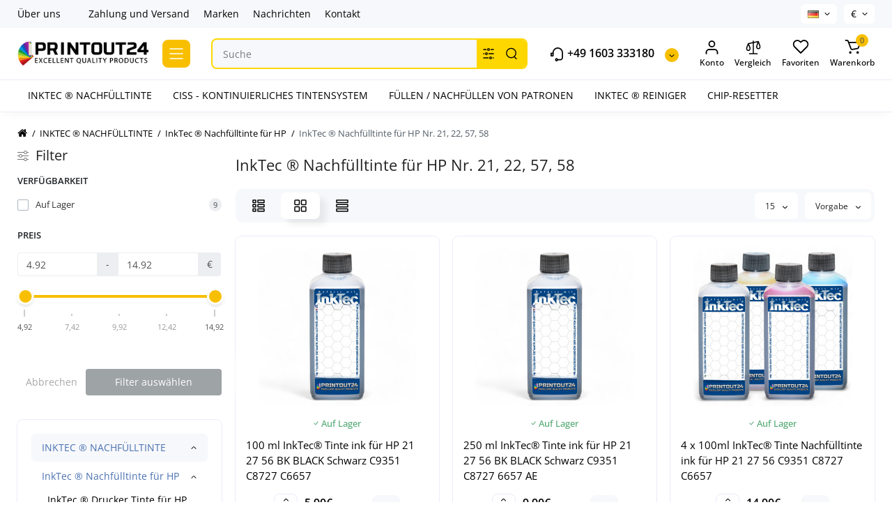

--- FILE ---
content_type: text/html; charset=utf-8
request_url: https://printout24.com/Nr-21-22-57-58
body_size: 25446
content:
<!DOCTYPE html>
<!--[if IE]><![endif]-->
<!--[if IE 8 ]><html prefix="og: https://ogp.me/ns# fb: https://ogp.me/ns/fb# product: https://ogp.me/ns/product# business: https://ogp.me/ns/business# place: http://ogp.me/ns/place#"  dir="ltr" lang="de" class="ie8"><![endif]-->
<!--[if IE 9 ]><html prefix="og: https://ogp.me/ns# fb: https://ogp.me/ns/fb# product: https://ogp.me/ns/product# business: https://ogp.me/ns/business# place: http://ogp.me/ns/place#"  dir="ltr" lang="de" class="ie9"><![endif]-->
<!--[if (gt IE 9)|!(IE)]><!-->
<html prefix="og: https://ogp.me/ns# fb: https://ogp.me/ns/fb# product: https://ogp.me/ns/product# business: https://ogp.me/ns/business# place: http://ogp.me/ns/place#"  dir="ltr" lang="de">
<!--<![endif]-->
<head>
<meta charset="UTF-8" />
<meta name="viewport" content="width=device-width, initial-scale=1.0, shrink-to-fit=no">
<meta http-equiv="X-UA-Compatible" content="IE=edge">
<title>Kaufen InkTec ® Nachfülltinte für HP Nr. 21, 22, 57, 58 - PrintOut24</title>
<base href="https://printout24.com/" />
<meta name="description" content="Kaufen InkTec ® Nachfülltinte für HP Nr. 21, 22, 57, 58 - Bester Preis, Gute Wahl. Schnelle lieferung" />





<link href="https://printout24.com/Nr-21-22-57-58" rel="canonical" />
<link href="https://printout24.com/image/catalog/faviconV2.png" rel="icon" />
<link rel="preload" as="image" href="https://printout24.com/image/catalog/printou24_logo.png">
<link rel="preload" href="catalog/view/theme/chameleon/stylesheet/fonts/open-sans-regular.woff2" as="font" type="font/woff2" crossorigin>
<link rel="preload" href="catalog/view/theme/chameleon/stylesheet/fonts/open-sans-medium.woff2" as="font" type="font/woff2" crossorigin>
<link rel="preload" href="catalog/view/theme/chameleon/stylesheet/fonts/open-sans-bold.woff2" as="font" type="font/woff2" crossorigin>
<style>
@media (min-width: 600px) {
	.product-grid .product-thumb .cart .btn-general,
	.container-module .product-thumb .cart .btn-general {padding: 5px;}
	.product-grid .product-thumb .cart .btn-general span.text-cart-add,
	.container-module .product-thumb .cart .btn-general span.text-cart-add {display: none;}
}
@media (min-width: 992px) {
	.product-grid .product-thumb .addit-action,
	.container-module .product-thumb .addit-action {
		top:0px;
		right:-65px;
		flex-direction: column;
	}
	.product-grid .product-thumb .product-model ~ .addit-action,
	.container-module .product-thumb .product-model ~ .addit-action {
		top: 30px;
	}
	.product-grid .product-thumb:hover .addit-action,
	.container-module .product-thumb:hover .addit-action {
		right:0px;
		opacity: 1;
	}
	.product-grid .product-thumb .addit-action .quick-order,
	.product-grid .product-thumb .addit-action .compare,
	.container-module .product-thumb .addit-action .quick-order,
	.container-module .product-thumb .addit-action .compare{
		margin-top: 10px;
	}
	.product-grid .product-thumb .addit-action .wishlist,
	.container-module .product-thumb .addit-action .wishlist{
		margin-left: 0px;
		margin-top: 10px;
	}
}
</style>
<link rel="stylesheet" href="https://printout24.com/minify-cache/min_94d62e6cd02a9cca44b0c401a6dfb5f4.css?ch2v=1.6"/>

	<style>
@media (min-width: 1500px){
	.container{width:1470px;}
	.col-md-3.menu-box,
	.menu_fix.col-md-3,
	.container .sw-20,
	#column-left.col-md-3,#column-right.col-md-3{ width:22%;}
	.container .sw-80,
	#content.col-md-9,#content.col-sm-9 {width: 78%;}
	.col-lg-offset-3,.col-md-offset-3 {margin-left: 20.4%;}
}
</style>
<style>
.sticker-ns.popular{ background:  none repeat scroll 0 0; color:; }
.sticker-ns.special { background:  none repeat scroll 0 0; color:; }
.sticker-ns.bestseller { background:  none repeat scroll 0 0; color:; }
.sticker-ns.newproduct{ background:  none repeat scroll 0 0; color:; }
.sticker-ns {float:left;}.product-thumb .action-timer {
	height: auto;
	flex-direction: column;
}
	.product-thumb .action-timer {
		justify-content: flex-end;
		bottom: 15px;
	}
.product-thumb .countDays,
.product-thumb .countHours,
.product-thumb .countMinutes,
.product-thumb .countSec {
	font-size: 11px !important;
	line-height: 12px !important;
	width: 36px !important;
	padding: 4px !important;
	height: auto;
}
.product-thumb .time_productany{
	font-size: 7.5px;
}
</style>
<script>
var chSetting = JSON.parse(atob('[base64]'));
if (localStorage.getItem('display') === null) {localStorage.setItem('display', 'grid');}
</script>
<script src="https://printout24.com/catalog/view/javascript/jquery/jquery-2.1.1.min.js?ch2v=1.6"></script>

<script src="catalog/view/theme/extension_liveopencart/related_options/js/liveopencart.select_option_toggle.js?v=1749120592"></script>
<script src="catalog/view/theme/extension_liveopencart/related_options/js/liveopencart.ro_common.js?v=1749120592"></script>
<script src="catalog/view/theme/extension_liveopencart/related_options/js/liveopencart.related_options.js?v=1749120592"></script>
        <!-- Messenger Плагин чата Code -->
        <div id="fb-root"></div>

        <!-- Your Плагин чата code -->
        <div id="fb-customer-chat" class="fb-customerchat">
        </div>

        <script>
            var chatbox = document.getElementById('fb-customer-chat');
            chatbox.setAttribute("page_id", "1577782899106716");
            chatbox.setAttribute("attribution", "biz_inbox");
        </script>

        <!-- Your SDK code -->
        <script>
            window.fbAsyncInit = function() {
                FB.init({
                    xfbml            : true,
                    version          : 'v13.0'
                });
            };

            (function(d, s, id) {
                var js, fjs = d.getElementsByTagName(s)[0];
                if (d.getElementById(id)) return;
                js = d.createElement(s); js.id = id;
                js.src = 'https://connect.facebook.net/en_US/sdk/xfbml.customerchat.js';
                fjs.parentNode.insertBefore(js, fjs);
            }(document, 'script', 'facebook-jssdk'));
        </script>

<!-- Google tag (gtag.js) -->
<script async src="https://www.googletagmanager.com/gtag/js?id=G-X1KCRQN6WJ"></script>
<script>
  window.dataLayer = window.dataLayer || [];
  function gtag(){dataLayer.push(arguments);}
  gtag('js', new Date());

  gtag('config', 'G-X1KCRQN6WJ');
</script>

			

<meta name="google-site-verification" content="beQk7ddUb3IA8_izna7oOJCnJoAV0eQgoIEUSHj5av8"> 
			
<!--microdatapro 8.1 open graph start -->
<meta property="og:locale" content="de-de">
<meta property="og:rich_attachment" content="true">
<meta property="og:site_name" content="PrintOut24">
<meta property="og:type" content="business.business">
<meta property="og:title" content="Kaufen InkTec ® Nachfülltinte für HP Nr. 21, 22, 57, 58 - PrintOut24">
<meta property="og:description" content="Kaufen InkTec ® Nachfülltinte für HP Nr. 21, 22, 57, 58 - Bester Preis, Gute Wahl. Schnelle lieferung">
<meta property="og:image" content="https://printout24.com/image/catalog/printou24_logo.png">
<meta property="og:image:secure_url" content="https://printout24.com/image/catalog/printou24_logo.png">
<meta property="og:image:width" content="1000">
<meta property="og:image:height" content="190">
<meta property="og:url" content="https://printout24.com/Nr-21-22-57-58">
<meta property="business:contact_data:street_address" content="Theresienstraße 2">
<meta property="business:contact_data:locality" content="Großmering">
<meta property="business:contact_data:postal_code" content="85098">
<meta property="business:contact_data:country_name" content="Deutschland">
<meta property="place:location:latitude" content="48.7646232">
<meta property="place:location:longitude" content="11.5208725">
<meta property="business:contact_data:email" content="info@printout24.com">
<meta property="business:contact_data:phone_number" content="+49 1603 333180">
<meta property="fb:profile_id" content="https://www.facebook.com/printout24com/">
<!--microdatapro 8.1 open graph end -->
 </head>
<body class="  ">




<nav id="top" class="visible-md visible-lg">
  <div class="container">
  		<div class="pull-left">
		<div class="btn-group box-nav-links">
			<ul class="header-nav-links">
									<li><button onclick="location='/de-about-us'"  type="button" class="btn btn-link">Über uns</button></li>
				 					<li><button  type="button" class="btn btn-link"></button></li>
				 					<li><button onclick="location='/de-shipment'"  type="button" class="btn btn-link">Zahlung und Versand</button></li>
				 					<li><button onclick="location='/de-brands'"  type="button" class="btn btn-link">Marken</button></li>
				 					<li><button onclick="location='/de-blog'"  type="button" class="btn btn-link">Nachrichten</button></li>
				 					<li><button onclick="location='/de-contact'"  type="button" class="btn btn-link">Kontakt</button></li>
				 			</ul>
		</div>
	</div>
				<div class="pull-right dflex align-items-center top-lc">
				<div class="box-language hidden-xs hidden-sm">
		<form action="https://printout24.com/index.php?route=common/language/language" method="post" enctype="multipart/form-data" id="language">
			<div class="btn-group">
				<button class="btn-language-top dropdown-toggle" data-toggle="dropdown">
											 
							<img src="catalog/language/de-de/de-de.png" alt="Deutsch" title="Deutsch">
																																																											</button>
				<ul class="dropdown-menu dropdown-menu-right ch-dropdown">
						<li class="mob-title-language visible-xs">Sprache</li>
											<li class="active">
							<button class="btn-lang-select" type="button" name="de-de"><img src="catalog/language/de-de/de-de.png" alt="Deutsch" title="Deutsch" /></button>
						</li>
											<li >
							<button class="btn-lang-select" type="button" name="en-gb"><img src="catalog/language/en-gb/en-gb.png" alt="English" title="English" /></button>
						</li>
											<li >
							<button class="btn-lang-select" type="button" name="es-es"><img src="catalog/language/es-es/es-es.png" alt="Spanish" title="Spanish" /></button>
						</li>
											<li >
							<button class="btn-lang-select" type="button" name="fr-fr"><img src="catalog/language/fr-fr/fr-fr.png" alt="French" title="French" /></button>
						</li>
											<li >
							<button class="btn-lang-select" type="button" name="it-it"><img src="catalog/language/it-it/it-it.png" alt="Italiano" title="Italiano" /></button>
						</li>
									</ul>
			</div>
			<span class="mob-text-language">Sprache</span>
			<input type="hidden" name="code" value="" />
			<input type="hidden" name="redirect" value="eyJyb3V0ZSI6InByb2R1Y3RcL2NhdGVnb3J5IiwidXJsIjoiJnBhdGg9NjdfMTQ2XzE1MCIsInByb3RvY29sIjoiMSJ9" />
		</form>
	</div>

				<div class="box-currency hidden-xs hidden-sm">
		<form action="https://printout24.com/index.php?route=common/currency/currency" method="post" enctype="multipart/form-data" id="currency">
			<div class="btn-group">
				<button class="btn-currency-top dropdown-toggle" data-toggle="dropdown">
																		<strong>€</strong>
																																					</button>
				<ul class="dropdown-menu dropdown-menu-right ch-dropdown">
					<li class="mob-title-currency visible-xs">Währung</li>
																										<li class="active"><button class="currency-select btn btn-link btn-block" type="button" name="EUR">€ <span class="currency__title">EUR</span></button></li>
																																							<li><button class="currency-select btn btn-link btn-block" type="button" name="GBP">£ <span class="currency__title">GBP</span></button></li>
																																							<li><button class="currency-select btn btn-link btn-block" type="button" name="USD">$ <span class="currency__title">USD</span></button></li>
																						</ul>
			</div>
			<span class="mob-text-currency">Währung</span>
			<input type="hidden" name="code" value="" />
			<input type="hidden" name="redirect" value="https://printout24.com/Nr-21-22-57-58" />
		</form>
	</div>

		</div>
	  </div>
</nav>
<header class="fix-header h-sticky">
  <div class="container">
    <div class="row dflex flex-wrap align-items-center pt-15 pb-15">
    			<div class="col-xs-5 col-sm-6 col-md-2 col-lg-2 logo-top type-h-2">
			<div id="logo">
											  <a href="https://printout24.com/de"><img  src="https://printout24.com/image/catalog/printou24_logo.png" alt="PrintOut24" class="img-responsive"/></a>
							  			</div>
		</div>
					<div class="box-menu-top visible-md visible-lg col-lg-2 col-auto">
				<button aria-label="Catalog" type="button" class="btn-menu-top vh1-bl dflex align-items-center">
											<svg class="icon-menu-line" id="icon-menu1" xmlns="http://www.w3.org/2000/svg" fill="none" viewBox="0 0 22 18">
							<path stroke="currentColor" stroke-linecap="round" stroke-linejoin="round" stroke-width="1.5" d="M2 2h18M2 9h18M2 16h18"/>
						</svg>
														</button>
			</div>
						<div class="phone-box col-xs-7 col-sm-6 col-md-3 col-auto f-order-3">
			<div id="phone" class="dflex justify-content-xs-end justify-content-sm-end  pr-35">
				<div class="contact-header">
					<div class="dropdown-toggle">
													<div class="additional-tel dth">
															<a href="tel:+49 1603 333180" target="_blank">
																	<div class="icon-image"><img loading="lazy" width="22" height="22" src="https://printout24.com/image/catalog/chm-files/icon-phone.svg" alt="+49 1603 333180" /></div>
																	+49 1603 333180</a>
														</div>
																			<span class="drop-icon-info"></span>
											</div>
										<ul class="dropdown-menu drop-contacts ch-dropdown">
												<li>Gibt es Fragen? Rufen Sie uns rund um die Uhr an!</li>
																											<li>
																	<a href="skype:cybersurfer777?chat">
																				<div class="icon-image"><img loading="lazy" width="25" height="25" src="https://printout24.com/image/catalog/chm-files/widget_icon/iocn_skype.svg" alt="Skype" /></div>
																				Skype
									</a>
																	</li>
															<li>
																	<a href="https://wa.me/+491603333180">
																				<div class="icon-image"><img loading="lazy" width="25" height="25" src="https://printout24.com/image/catalog/chm-files/widget_icon/iocn_whatsapp.svg" alt="WhatsApp" /></div>
																				WhatsApp
									</a>
																	</li>
															<li>
																	<a style="display:block;margin-bottom:15px;" target="_blank" href="mailto:info@printout24.com">
																				<div class="icon-image"><i class="fa fa-envelope"></i></div>
																				 info@printout24.com
									</a>
																	</li>
																		</ul>
										<div class="text_after_phone"></div>
				</div>
			</div>
		</div>
		<div class="box-search search-top col-xs-9 col-sm-9 col-md-5 flex-1 visible-md visible-lg"><div class="header-search input-group ">
	<input type="text" name="search" value="" placeholder="Suche" class="form-control search-autocomplete" />
		<div class="input-group-btn categories">
		<button aria-label="Search category" type="button" data-toggle="dropdown" data-placement="left" title="Überall suchen" class="btn-search-select dropdown-toggle">
			<img class="icon-search-category" src="catalog/view/theme/chameleon/image/sprite.svg#icon-search-category" alt="" width="18" height="18">
		</button>
		<ul class="dropdown-menu dropdown-menu-right ch-dropdown">
			<li class="sel-cat-search"><a href="#" onclick="return false;" data-idsearch="0">Überall suchen</a></li>
						<li><a href="#" onclick="return false;" data-idsearch="67">INKTEC ® NACHFÜLLTINTE</a></li>
						<li><a href="#" onclick="return false;" data-idsearch="18">CISS - KONTINUIERLICHES TINTENSYSTEM</a></li>
						<li><a href="#" onclick="return false;" data-idsearch="264">FILL IN / NACHFÜLLPATRONEN</a></li>
						<li><a href="#" onclick="return false;" data-idsearch="263">INKTEC ® REINIGER</a></li>
						<li><a href="#" onclick="return false;" data-idsearch="13">CHIP-RESETTER</a></li>
					</ul>
		<input type="hidden" name="search_category_id" value="0" />
  </div>
    <span class="input-group-btn button_search">
	<button aria-label="Search" type="button" class="btn btn-search">
		<img class="icon-hsearch" src="catalog/view/theme/chameleon/image/sprite.svg#icon-hsearch" alt="" width="18" height="18">
	</button>
  </span>
</div>
</div>
				<div class="box-account visible-md visible-lg text-ai-on">
			<button  id="login-popup" data-load-url="index.php?route=common/login_modal" type="button" class="dropdown-toggle btn-account">
				<img class="icon-account" src="catalog/view/theme/chameleon/image/sprite.svg#icon-account" alt="" width="23" height="22">
				<span class="text-a-icon">Konto</span>
			</button>
					</div>
						<div class="box-compare visible-md visible-lg text-ai-on" >
			<a rel="nofollow" class="btn-compare-top" href="https://printout24.com/index.php?route=product/compare"  id="compare-total">
				<img class="icon-compare" src="catalog/view/theme/chameleon/image/sprite.svg#icon-compare" alt="" width="24" height="24">
								<span class="text-a-icon">Vergleich</span>
			</a>
		</div>
						<div class="box-wishlist visible-md visible-lg text-ai-on" >
			<a rel="nofollow" class="btn-wishlist-top" href="https://printout24.com/index.php?route=account/wishlist" id="wishlist-total">
				<img class="icon-wishlist" src="catalog/view/theme/chameleon/image/sprite.svg#icon-wishlist" alt="" width="24" height="22">
								<span class="text-a-icon">Favoriten</span>
			</a>
		</div>
						<div class="box-cart visible-md visible-lg text-ai-on"><div id="cart" class="shopping-cart">
	<button class="dflex align-items-center btn" type="button"  onclick="openFixedCart(this);">
		<img class="shop-bag-svg" src="catalog/view/theme/chameleon/image/sprite.svg#icon-add-to-cart" alt="" width="25" height="22">
		<span class="cart-total">0</span>
					<span class="text-a-icon-cart ">Warenkorb</span>
			</button>
	<div class="cart-content">
	<div class="header-cart-backdrop"></div>
	<div class="header-cart-fix-right" >
		<div class="header-cart-top dflex">
			<div class="header-cart-title">Warenkorb</div>
			<button type="button" class="header-cart-close"></button>
		</div>
		<div class="header-cart-scroll dflex flex-column">
							<div class="text-center box-empty-cart-icon">
					<svg class="icon-empty-cart" id="icon-empty-shop-cart" xmlns="http://www.w3.org/2000/svg" width="195" height="151" fill="none" viewBox="0 0 195 151">
						<path fill="#9CA9BC" d="m170.452 109.713 1.98.273-1.49 10.798-1.982-.274 1.492-10.797ZM38 45h2v32h-2V45Zm0 39h2v9h-2v-9Zm107.8 42.7c.2.3.5.4.8.4.2 0 .4-.1.6-.2 1.5-1 3.6-1.1 5.2-.1.5.3 1.1.2 1.4-.3.3-.5.2-1.1-.3-1.4-2.2-1.4-5.2-1.4-7.4.1-.5.4-.6 1-.3 1.5ZM70 113h9v2h-9v-2ZM5 144h13v2H5v-2Z"/>
						<path fill="#9CA9BC" d="m173 144 .3-.9 5-39.1h.7c2.2 0 4-1.4 4-3.2v-1.5c0-1.8-1.8-3.2-4-3.2h-34.7l9.1-22c.8-2-.1-4.4-2.2-5.2-1-.4-2.1-.4-3.1 0s-1.8 1.2-2.2 2.2L136.5 94c-1.2.4-2.1 1.1-2.9 2H132V37c0-3.3-2.7-6-5.9-6-6.3 0-12.6-.7-18.9-.9-4-14.7-14-25.1-25.7-25.1S59.8 15.4 55.8 30c-6.4.2-12.7.5-18.8 1-3.3 0-6 2.7-6 6v75.9L27.1 144H23v2h167v-2h-17Zm-1.7-1.2c-.1.9-.9 1.2-1.6 1.2h-33.8l-3.9-31.1V104h2.2c1.1 1 2.3 1.7 3.9 1.7s2.9-.6 3.9-1.7h34.3l-5 38.8Zm9.7-43.6v1.5c0 .6-.8 1.2-2 1.2h-35.1c.3-.7.5-1.5.5-2.3 0-.6-.1-1.1-.2-1.7H179c1.2.1 2 .8 2 1.3Zm-33.2-27.5c.2-.5.6-.9 1.1-1.1.5-.2 1-.2 1.5 0 1 .4 1.5 1.6 1.1 2.6l-9.1 22c-1.1-1-2.4-1.5-3.6-1.7l9-21.8Zm-9.5 24c2.2 0 4 1.8 4 4s-1.8 4-4 4-4-1.8-4-4 1.8-4 4-4Zm-5.7 2.3c-.2.5-.2 1.1-.2 1.7 0 .8.2 1.6.5 2.3h-.9v-4h.6ZM81.5 7c10.7 0 19.8 9.5 23.6 23-16.1-.5-31.9-.5-47.2 0 3.8-13.5 13-23 23.6-23ZM32.8 115H59v-2H33V37c0-2.2 1.8-4 4.1-4 6-.4 12.1-.7 18.3-.9-.5 2.3-.9 4.7-1.1 7.2-2.3.4-4.1 2.4-4.1 4.8 0 2.7 2.2 4.9 4.9 4.9s4.9-2.2 4.9-4.9c0-2.3-1.6-4.1-3.6-4.7.2-2.5.6-5 1.2-7.3 15.6-.5 31.7-.5 48.2.1.6 2.3.9 4.8 1.2 7.3-2.1.5-3.6 2.4-3.6 4.7 0 2.7 2.2 4.9 4.9 4.9s4.9-2.2 4.9-4.9c0-2.4-1.8-4.4-4.1-4.8-.2-2.4-.6-4.8-1.1-7.1 6.1.2 12.2.5 18.3.9 2.2 0 4 1.8 4 4v76H89v2h41.2l3.6 29H29.1l3.7-29.2Zm23.3-73.6c1 .4 1.8 1.5 1.8 2.6 0 1.6-1.3 2.9-2.9 2.9-1.6 0-2.9-1.3-2.9-2.9 0-1.3.8-2.3 1.9-2.7 0 .9-.1 1.8-.1 2.7h2c.1-.9.1-1.8.2-2.6ZM107 44h2c0-.9 0-1.8-.1-2.7 1.1.4 1.9 1.4 1.9 2.7 0 1.6-1.3 2.9-2.9 2.9-1.6 0-2.9-1.3-2.9-2.9 0-1.2.7-2.2 1.8-2.6.2.8.2 1.7.2 2.6Z"/>
						<path fill="#9CA9BC" d="M145.6 120.2a2 2 0 1 0 .001-3.999 2 2 0 0 0-.001 3.999Zm8 0a2 2 0 1 0 .001-3.999 2 2 0 0 0-.001 3.999Zm-67-40.9c-2.8-1.8-6.7-1.8-9.4.2-.5.3-.6.9-.3 1.4.2.3.5.4.8.4.2 0 .4-.1.6-.2 2.1-1.5 5.1-1.5 7.2-.1.5.3 1.1.2 1.4-.3.3-.5.1-1.1-.3-1.4Zm-12.9-5.9a2.7 2.7 0 1 0 0-5.4 2.7 2.7 0 0 0 0 5.4Zm16 0a2.7 2.7 0 1 0 0-5.4 2.7 2.7 0 0 0 0 5.4Z"/>
					</svg>
				</div>
				<div class="text-center cart-empty">Warenkorb ist noch leer</div>
				<div class="text-center cart-empty-info-text">Es ist nie zu spät, das zu korrigieren :)</div>
					</div>
			</div>
	</div>
</div>
</div>
	</div>
  </div>
	<div class="container box-dopmenu">
	<div class="row">
	<nav id="additional-menu" class="hmenu_type col-md-12 dflex">
		<div class="left-dopmenu">
		  <ul class="nav-dopmenu" style="overflow: hidden;">
												<li >
						<a href="INKTEC-TINTE-REFILL-INK" class="parent-link">
																								<div class="item-name">INKTEC ® NACHFÜLLTINTE</div>
					</a></li>
																<li >
						<a href="CISS-DAUERDRUCKSYSTEM" class="parent-link">
																								<div class="item-name">CISS - KONTINUIERLICHES TINTENSYSTEM</div>
					</a></li>
																<li >
						<a href="FILL-IN-NACHFUeLLPATRONEN" class="parent-link">
																								<div class="item-name">FÜLLEN / NACHFÜLLEN VON PATRONEN</div>
					</a></li>
																<li >
						<a href="INKTEC-REINIGER-CLEANER" class="parent-link">
																								<div class="item-name">INKTEC ® REINIGER</div>
					</a></li>
																<li >
						<a href="CHIP-RESETTER" class="parent-link">
																								<div class="item-name">CHIP-RESETTER</div>
					</a></li>
									  </ul>
		</div>
		<div class="dop-menu-show-more off-show-more">
			<span class="prev-m off-prev-m"><svg class="icon-arrow-prev"><use xlink:href="catalog/view/theme/chameleon/image/sprite.svg#icon-arrow-left"></use></svg></span>
			<span class="total-sections">1/1</span>
			<span class="next-m"><svg class="icon-arrow-next"><use xlink:href="catalog/view/theme/chameleon/image/sprite.svg#icon-arrow-right"></use></svg></span>
		</div>
	</nav>
	</div>
</div>
<script>

function toggle_menu_items(info_total_sections,current_menu_section,total_sections,items_widths,items,show_more_btn_prev,total_width) {
	info_total_sections.html(current_menu_section + '/' + total_sections);
	var arr, widths = $.extend(true, [], items_widths), section;
	arr = items;
	section = current_menu_section;

	var items_data = [];

	if(current_menu_section == 1){
		show_more_btn_prev.addClass('off-prev-m');
		var sum = 0;
		arr.each(function(i) {
			var $item = $(this);
			show_menu_item($item);

			sum += widths[i];
			if(section == 1){
				$item.removeClass('item_menu_hidden');
			}
			if(section > 1){
				$item.addClass('item_menu_hidden');
			}

			if (sum > total_width) {
				section += 1;
				sum = 0;
				sum += widths[i];
				$item.addClass('item_menu_hidden');
				$item.addClass('section_' + section);
			} else {
				$item.addClass('section_' + section);
			}

			items_data[i] = {w : parseFloat(widths[i].toFixed(3)), s: section};

		});
		setCookieView('dop_menu', window.btoa(JSON.stringify(items_data)), 3);
	 }

}

function show_menu_item(elem) {
	elem.removeClass('item_menu_hidden');
	elem.removeClass(function (index, className) {
		return (className.match (/(^|\s)section_\S+/g) || []).join(' ');
	});
}

function chm_menu_init(selector) {

	var container = $(selector);
	var menu = $('.nav-dopmenu', container);

	var wrapper = menu.parent();
	var show_more_btn = $(selector +' .dop-menu-show-more');
	var show_more_btn_prev = $(selector +' .dop-menu-show-more .prev-m');
	var show_more_btn_next = $(selector +' .dop-menu-show-more .next-m');
	var info_total_sections = $(selector +' .dop-menu-show-more .total-sections');
	var items = menu.children();

	var sum = 0;
	var items_widths = [];

	var total_width = 0;
	total_width = container.innerWidth() - show_more_btn.outerWidth() - 20;

	show_menu_item(items);
	items.css('width', 'auto');
	items.each(function(i) {
		var item = $(this);
		items_widths[i] = item.get(0).getBoundingClientRect().width;

		item.css('width', item.get(0).getBoundingClientRect().width);
		sum += items_widths[i];
	});


	var total_sections = 1
	total_sections = Math.ceil(sum / total_width);
	if (total_sections > 1) {
		wrapper.css('width', total_width);
		show_more_btn.removeClass('off-show-more');
	} else {
		wrapper.css('width', '');
		show_more_btn.addClass('off-show-more');
	}
	var current_menu_section = 1;

	toggle_menu_items(info_total_sections,current_menu_section,total_sections,items_widths,items,show_more_btn_prev,total_width);
	menu.removeAttr('style');
	show_more_btn_next.removeClass('off-next-m');
	show_more_btn.off('click');
	show_more_btn_prev.click(function() {
		if(current_menu_section === 1) {
			current_menu_section = 1;
			show_more_btn_prev.addClass('off-prev-m');
		} else {
			current_menu_section -= 1;
			if(current_menu_section === 1){
				show_more_btn_prev.addClass('off-prev-m');
				if(total_sections == 2){
					show_more_btn_next.removeClass('off-next-m');
				}
			} else {
				show_more_btn_prev.removeClass('off-prev-m');
				show_more_btn_next.removeClass('off-next-m');
			}
			info_total_sections.html(current_menu_section + '/' + total_sections);
			$(selector +' .section_' + (current_menu_section + 1)).addClass('item_menu_hidden');
			$(selector +' .section_' + current_menu_section).removeClass('item_menu_hidden');
		}
	});
	show_more_btn_next.click(function() {
		if (current_menu_section === total_sections) {
			current_menu_section = total_sections;
			show_more_btn_next.addClass('off-next-m');
		} else {
			current_menu_section += 1;
			if(current_menu_section === total_sections){
				show_more_btn_next.addClass('off-next-m');
			} else {
				show_more_btn_next.removeClass('off-next-m');
			}
			if(current_menu_section >= 1){
				show_more_btn_prev.removeClass('off-prev-m');
			}
			info_total_sections.html(current_menu_section + '/' + total_sections);
			$(selector +' .section_' + current_menu_section).removeClass('item_menu_hidden');
			$(selector +' .section_' + (current_menu_section - 1)).addClass('item_menu_hidden');
		}
	});
}

$(function() {
	//chm_menu_init('#additional-menu');
	setTimeout(function () {
		chm_menu_init('#additional-menu');
	}, 200);

	$(window).resize(function() {
		setTimeout(function () {
			chm_menu_init('#additional-menu');
		}, 300);
	});
});

function additional_menu(){
	$(".nsmenu-bigblock-additional").css('width',$("#additional-menu").outerWidth()-20);

	$('#additional-menu .dropdown-menu').each(function() {
		var menu = $('#additional-menu').offset();
		var dropdown = $(this).parent().offset();
		var i = (dropdown.left + $(this).outerWidth()) - (menu.left + $('#additional-menu').outerWidth() - 10);

		if (i > 0) {
			$(this).css('margin-left', '-' + (i + 0.5) + 'px');
		}
		var l=$(this).outerWidth();
		$(this).find(".nsmenu-ischild-simple").css('left',l);
	});
}

$('#additional-menu li.dropdown').hover(function() {
	additional_menu();
	$(this).find('.dropdown-menu').stop(true, true).delay(10);
	$(this).addClass('open');
	$('#additional-menu').addClass('open-am');
	$('#maskMenuDop').addClass('open');
	$(this).find('.dropdown-toggle').attr('aria-expanded', 'true');
}, function() {
	$(this).find('.dropdown-menu').stop(true, true).delay(10);
	$(this).removeClass('open');
	$('#maskMenuDop').removeClass('open');
	$('#additional-menu').removeClass('open-am');
	$(this).find('.dropdown-toggle').attr('aria-expanded', 'false')
});
</script>

	<div id="fm-fixed-mobile" class="mob-fix-panel topmm-fix hidden-md hidden-lg">
	<div class="container">
		<div class="box-flex-fix fm_type_design_1 ">
			<div class="fm-left-block dflex align-items-center">
								<div class="mob-m-i menu_fix_mob">
					<button aria-label="Menü" type="button" class="btn btn-menu-mobile" onclick="open_mob_menu_left()">
																					<img class="icon-menu-line" src="catalog/view/theme/chameleon/image/sprite.svg#icon-menu1" alt="" width="22" height="18">
																								</button>
				</div>
			</div>
							<div class="search_fix_mob ">
					<div class="header-search input-group ">
	<input type="text" name="search" value="" placeholder="Suche" class="form-control search-autocomplete" />
		<div class="input-group-btn categories">
		<button aria-label="Search category" type="button" data-toggle="dropdown" data-placement="left" title="Überall suchen" class="btn-search-select dropdown-toggle">
			<img class="icon-search-category" src="catalog/view/theme/chameleon/image/sprite.svg#icon-search-category" alt="" width="18" height="18">
		</button>
		<ul class="dropdown-menu dropdown-menu-right ch-dropdown">
			<li class="sel-cat-search"><a href="#" onclick="return false;" data-idsearch="0">Überall suchen</a></li>
						<li><a href="#" onclick="return false;" data-idsearch="67">INKTEC ® NACHFÜLLTINTE</a></li>
						<li><a href="#" onclick="return false;" data-idsearch="18">CISS - KONTINUIERLICHES TINTENSYSTEM</a></li>
						<li><a href="#" onclick="return false;" data-idsearch="264">FILL IN / NACHFÜLLPATRONEN</a></li>
						<li><a href="#" onclick="return false;" data-idsearch="263">INKTEC ® REINIGER</a></li>
						<li><a href="#" onclick="return false;" data-idsearch="13">CHIP-RESETTER</a></li>
					</ul>
		<input type="hidden" name="search_category_id" value="0" />
  </div>
    <span class="input-group-btn button_search">
	<button aria-label="Search" type="button" class="btn btn-search">
		<img class="icon-hsearch" src="catalog/view/theme/chameleon/image/sprite.svg#icon-hsearch" alt="" width="18" height="18">
	</button>
  </span>
</div>

									</div>
										<div class="fm-right-block dflex align-items-center">
														<div class="mob-m-i cart_fix_mob shopping-cart">
						<button aria-label="Warenkorb" class="btn-mob-cart dflex align-items-center" type="button"  onclick="openFixedCart(this);">
							<span class="cart-total">0</span>
							<img class="shop-bag-svg" src="catalog/view/theme/chameleon/image/sprite.svg#icon-add-to-cart" alt="" width="25" height="22">
													</button>
						<div class="cart-content"></div>
					</div>
							</div>
		</div>
	</div>
	<div class="mob-menu-info-fixed-left hidden">
		<div class="mob-first-menu active" id="mobm-left-content">
			<div class="mobm-top">
				<div class="mobm-title">Menü</div>
				<button type="button" class="mobm-close-menu" aria-label="Close" onclick="close_mob_menu();"></button>
			</div>
			<div class="mobm-body">
				<div class="mobm-header-block">
					<div class="mh-left-b lang-cur dflex align-items-center"></div>
					<div class="mh-right-b dflex align-items-center ml-auto">
						<div class="box-account-mob"></div>
						<div class="mm-compare"></div>
						<div class="mm-wishlist"></div>
					</div>
				</div>
				<div id="ch_mobm_catalog" class="mobm-list-item dflex align-items-center">
					<span class="mm-icon-catalog">
												<svg class="icon-menu-line"><use xlink:href="catalog/view/theme/chameleon/image/sprite.svg#icon-menu1"></use></svg>
											</span>
					<span class="text-menu">Katalog</span>
					<svg class="icon-mm-arrow"><use xlink:href="catalog/view/theme/chameleon/image/sprite.svg#icon-arrow-right"></use></svg>
				</div>
				<div id="ch_mobm_contact" class="mobm-list-item dflex align-items-center">
					<span class="mm-icon-left">
						<svg xmlns="http://www.w3.org/2000/svg" width="23" height="23" fill="none" viewBox="0 0 23 23">
							<path stroke="#000" stroke-linecap="round" stroke-linejoin="round" stroke-width="1.5" d="M20.335 15.76v2.692a1.796 1.796 0 01-1.957 1.796 17.766 17.766 0 01-7.746-2.756 17.506 17.506 0 01-5.386-5.386A17.765 17.765 0 012.49 4.323a1.795 1.795 0 011.786-1.957H6.97A1.795 1.795 0 018.764 3.91c.114.862.325 1.708.629 2.523a1.795 1.795 0 01-.404 1.894l-1.14 1.14a14.362 14.362 0 005.386 5.386l1.14-1.14a1.795 1.795 0 011.894-.404c.814.304 1.66.514 2.522.628a1.795 1.795 0 011.544 1.822z"/>
						</svg>
					</span>
					<span class="text-menu">Kontakt</span>
					<svg class="icon-mm-arrow"><use xlink:href="catalog/view/theme/chameleon/image/sprite.svg#icon-arrow-right"></use></svg>
				</div>
				<div id="ch_mobm_special" class="mobm-list-item">
					<a class="dflex align-items-center" href="https://printout24.com/index.php?route=product/special">
					<span class="mm-icon-left">
						<svg xmlns="http://www.w3.org/2000/svg" width="21" height="24" fill="none" viewBox="0 0 21 24">
							<path fill="#303030" stroke="#303030" stroke-width=".1" d="M16.716 8.805c-1.8-2.06-2.87-3.874-3.45-5.032-.629-1.255-.835-2.034-.836-2.04L12.243 1l-.669.309c-.078.036-1.924.909-2.959 3.053-.519 1.077-.623 2.275-.618 3.09a.988.988 0 0 1-.772.981.937.937 0 0 1-.867-.272l-1.245-1.29-.428.612c-.045.063-1.091 1.56-1.282 1.858A9.002 9.002 0 0 0 2 14.258c.017 2.346.908 4.545 2.508 6.19C6.108 22.094 8.236 23 10.5 23c4.687 0 8.5-3.952 8.5-8.81 0-1.76-.833-3.723-2.284-5.385ZM10.5 21.71a7.087 7.087 0 0 1-5.115-2.177c-1.366-1.404-2.125-3.281-2.14-5.285a7.681 7.681 0 0 1 1.197-4.196c.097-.152.485-.714.823-1.199l.212.22a2.15 2.15 0 0 0 1.992.625c1.033-.214 1.778-1.161 1.772-2.252-.003-.675.079-1.658.488-2.507a5.63 5.63 0 0 1 1.76-2.083c.469 1.234 1.656 3.784 4.304 6.815.59.675 1.962 2.468 1.962 4.52 0 4.146-3.254 7.519-7.255 7.519Z"/>
						</svg>
					</span>
					<span class="text-menu">Sonderangebote</span>
					<svg class="icon-mm-arrow"><use xlink:href="catalog/view/theme/chameleon/image/sprite.svg#icon-arrow-right"></use></svg>
					</a>
				</div>
				<div id="ch_mobm_viewed" class="mobm-list-item dflex align-items-center">
					<span class="mm-icon-left">
						<svg class="icon-mob-viewed"><use xlink:href="catalog/view/theme/chameleon/image/sprite.svg#icon-viewed"></use></svg>
					</span>
					<span class="text-menu">Zuletzt angesehen</span>
					<svg class="icon-mm-arrow"><use xlink:href="catalog/view/theme/chameleon/image/sprite.svg#icon-arrow-right"></use></svg>
				</div>
								<div class="links-mob"></div>
											</div>
		</div>
		<div class="mob-menu hidden" id="mob-catalog-left">
			<div class="mobm-top go-back-catalog">
				<span class="mm-icon-come-back">
					<svg class="icon-arrow-left"><use xlink:href="catalog/view/theme/chameleon/image/sprite.svg#icon-arrow-left"></use></svg>
				</span>
				<div class="mobm-title">Katalog</div>
				<button type="button" class="mobm-close-menu" aria-label="Close" onclick="close_mob_menu();"></button>
			</div>
			<div class="mobm-body mm-ss"></div>
		</div>
		<div class="mob-info hidden" id="mob-info-contact">
			<div class="mobm-top go-back-contact">
				<span class="mm-icon-come-back">
					<svg class="icon-arrow-left"><use xlink:href="catalog/view/theme/chameleon/image/sprite.svg#icon-arrow-left"></use></svg>
				</span>
				<div class="mobm-title">Kontakt</div>
				<button type="button" class="mobm-close-menu" aria-label="Close" onclick="close_mob_menu();"></button>
			</div>
			<div class="mobm-body"></div>
		</div>
		<div class="mob-info hidden" id="mob-info-viewed">
			<div class="mobm-top go-back-viewed">
				<span class="mm-icon-come-back">
					<svg class="icon-arrow-left"><use xlink:href="catalog/view/theme/chameleon/image/sprite.svg#icon-arrow-left"></use></svg>
				</span>
				<div class="mobm-title">Zuletzt angesehen</div>
				<button type="button" class="mobm-close-menu" aria-label="Close" onclick="close_mob_menu();"></button>
			</div>
			<div class="mobm-body mm-ss"></div>
		</div>
	</div>
</div>
</header>
<div class="menu-header-box  hidden-xs hidden-sm type-menu-h-1">
	<div class="container pos-r">
		<div class="row dflex">
			<div class="menu-box dflex m_type_header_1 menu_mask">
<nav id="menu-vertical" class="btn-group col-md-3">
	<ul id="menu-vertical-list" class="dropdown-menu hidden-xs hidden-sm">
												<li class="dropdown">
				<a href="INKTEC-TINTE-REFILL-INK" class="parent-link">
															<div class="item-name">INKTEC ® NACHFÜLLTINTE</div>
															<svg class="icon-mm-arrow arrow"><use xlink:href="catalog/view/theme/chameleon/image/sprite.svg#icon-arrow-right"></use></svg>
				</a>
									
						
													<div class="ns-dd dropdown-menu-full-image nsmenu-type-category-full-image box-col-3" style="scrollbar-color:#f8bf00 transparent; scrollbar-width: unset;height: 75vh;">
								<div class="chm-list-menu dflex h-100">
																		<div class="chm-list-menu-item-child dflex flex-wrap w-100 nsmenu-haschild">
										<div class="w-100 row-masonry mm-column-4">
																							<div class="col-sm-12 col-md-3 nsmenu-parent-block nsmenu-issubchild">
																										<a class="nsmenu-parent-title" href="https://printout24.com/InkTec-Tinte-ink-fuer-HP">InkTec ® Nachfülltinte für HP</a>
																											<ul class="list-unstyled nsmenu-ischild">
																																																<li><a href="https://printout24.com/inktec-drucker-tinte-fuer-hp-14-15-45-de">InkTec ® Drucker Tinte für HP 14, 15, 45</a></li>
																																																																<li><a href="https://printout24.com/inktec-drucker-tinte-fuer-hp-305-de">InkTec ® Drucker Tinte für HP 305</a></li>
																																																																<li><a href="https://printout24.com/inktec-drucker-tinte-fuer-hp-712-de">InkTec ® Drucker Tinte für HP 712</a></li>
																																																																<li><a href="https://printout24.com/inktec-drucker-tinte-fuer-hp-730-730xl-de">InkTec ® Drucker Tinte für HP 730, 730XL</a></li>
																																																																<li><a href="https://printout24.com/inktec-drucker-tinte-fuer-hp-746-747-de">InkTec ® Drucker Tinte für HP 746, 747</a></li>
																																																																<li><a href="https://printout24.com/inktec-drucker-tinte-fuer-hp-gt51-gt52-gt53-de">InkTec ® Drucker Tinte für HP GT51, GT52, GT53</a></li>
																																																																<li><a href="https://printout24.com/Nr-10-11_1">InkTec ® Nachfülltinte für HP Nr. 10, 11</a></li>
																																																																<li><a href="https://printout24.com/Nr-10-82_1">InkTec ® Nachfülltinte für HP Nr. 10, 82</a></li>
																																																																<li><a href="https://printout24.com/Nr-17-20-23-29-40-41-44-49">InkTec ® Nachfülltinte für HP Nr. 17 20 23 29 40 41 44 49</a></li>
																																																																<li><a href="https://printout24.com/Nr-21-22-57-58">InkTec ® Nachfülltinte für HP Nr. 21, 22, 57, 58</a></li>
																																																																<li><a href="https://printout24.com/Nr-31-32">InkTec ® Nachfülltinte für HP Nr. 31, 32</a></li>
																																																																<li><a href="https://printout24.com/Nr-38_1">InkTec ® Nachfülltinte für HP Nr. 38</a></li>
																																																																<li><a href="https://printout24.com/Nr-62">InkTec ® Nachfülltinte für HP Nr. 62</a></li>
																																																																<li><a href="https://printout24.com/Nr-70_1">InkTec ® Nachfülltinte für HP Nr. 70</a></li>
																																																																<li><a href="https://printout24.com/Nr-72_1">InkTec ® Nachfülltinte für HP Nr. 72</a></li>
																																																																<li><a href="https://printout24.com/Nr-80">InkTec ® Nachfülltinte für HP Nr. 80</a></li>
																																																																<li><a href="https://printout24.com/Nr-81">InkTec ® Nachfülltinte für HP Nr. 81</a></li>
																																																																<li><a href="https://printout24.com/Nr-82-11_1">InkTec ® Nachfülltinte für HP Nr. 82, 11</a></li>
																																																																<li><a href="https://printout24.com/Nr-83">InkTec ® Nachfülltinte für HP Nr. 83</a></li>
																																																																<li><a href="https://printout24.com/Nr-84-11-82_1">InkTec ® Nachfülltinte für HP Nr. 84, 11, 82</a></li>
																																																																<li><a href="https://printout24.com/Nr-84-85_1">InkTec ® Nachfülltinte für HP Nr. 84, 85</a></li>
																																																																<li><a href="https://printout24.com/Nr-88_1">InkTec ® Nachfülltinte für HP Nr. 88</a></li>
																																																																<li><a href="https://printout24.com/Nr-91">InkTec ® Nachfülltinte für HP Nr. 91</a></li>
																																																																<li><a href="https://printout24.com/Nr-300">InkTec ® Nachfülltinte für HP Nr. 300</a></li>
																																																																<li><a href="https://printout24.com/Nr-301">InkTec ® Nachfülltinte für HP Nr. 301</a></li>
																																																																<li><a href="https://printout24.com/Nr-302">InkTec ® Nachfülltinte für HP Nr. 302</a></li>
																																																																<li><a href="https://printout24.com/Nr-303">InkTec ® Nachfülltinte für HP Nr. 303</a></li>
																																																																<li><a href="https://printout24.com/Nr-304">InkTec ® Nachfülltinte für HP Nr. 304</a></li>
																																																																<li><a href="https://printout24.com/Nr-336-337-339-342-343-344">InkTec ® Nachfülltinte für HP Nr. 336 337 339 342 343 344</a></li>
																																																																<li><a href="https://printout24.com/Nr-363_1">InkTec ® Nachfülltinte für HP Nr. 363</a></li>
																																																																<li><a href="https://printout24.com/Nr-364-564">InkTec ® Nachfülltinte für HP Nr. 364, 564</a></li>
																																																																<li><a href="https://printout24.com/Nr-655-670">InkTec ® Nachfülltinte für HP Nr. 655, 670</a></li>
																																																																<li><a href="https://printout24.com/Nr-711_1">InkTec ® Nachfülltinte für HP Nr. 711</a></li>
																																																																<li><a href="https://printout24.com/Nr-727_1">InkTec ® Nachfülltinte für HP Nr. 727</a></li>
																																																																<li><a href="https://printout24.com/Nr-728_1">InkTec ® Nachfülltinte für HP Nr. 728</a></li>
																																																																<li><a href="https://printout24.com/Nr-764_1">InkTec ® Nachfülltinte für HP Nr. 764</a></li>
																																																																<li><a href="https://printout24.com/Nr-771">InkTec ® Nachfülltinte für HP Nr. 771</a></li>
																																																																<li><a href="https://printout24.com/Nr-772">InkTec ® Nachfülltinte für HP Nr. 772</a></li>
																																																																<li><a href="https://printout24.com/Nr-901">InkTec ® Nachfülltinte für HP Nr. 901</a></li>
																																																																<li><a href="https://printout24.com/Nr-903-907-902-906">InkTec ® Nachfülltinte für HP Nr. 903, 907, 902, 906</a></li>
																																																																<li><a href="https://printout24.com/inktec-nachfuelltinte-fuer-hp-910-912-915-917xl-de">InkTec ® Nachfülltinte für HP 910, 912, 915, 917XL</a></li>
																																																																<li><a href="https://printout24.com/Nr-920_1">InkTec ® Nachfülltinte für HP Nr. 920</a></li>
																																																																<li><a href="https://printout24.com/Nr-932-933_1">InkTec ® Nachfülltinte für HP Nr. 932, 933</a></li>
																																																																<li><a href="https://printout24.com/Nr-934-935_1">InkTec ® Nachfülltinte für HP Nr. 934, 935</a></li>
																																																																<li><a href="https://printout24.com/Nr-940_1">InkTec ® Nachfülltinte für HP Nr. 940</a></li>
																																																																<li><a href="https://printout24.com/Nr-950-951_1">InkTec ® Nachfülltinte für HP Nr. 950, 951</a></li>
																																																																<li><a href="https://printout24.com/Nr-953-952-957">InkTec ® Nachfülltinte für HP Nr. 953, 952, 957</a></li>
																																																																<li><a href="https://printout24.com/Nr-963-de">InkTec ® Nachfülltinte für HP 963</a></li>
																																																																<li><a href="https://printout24.com/Nr-970-971_1">InkTec ® Nachfülltinte für HP Nr. 970, 971</a></li>
																																																																<li><a href="https://printout24.com/Nr-973-972-974-975-976">InkTec ® Nachfülltinte für HP Nr. 973, 972, 974, 975, 976</a></li>
																																													</ul>
																									</div>
																							<div class="col-sm-12 col-md-3 nsmenu-parent-block nsmenu-issubchild">
																										<a class="nsmenu-parent-title" href="https://printout24.com/InkTec-Tinte-ink-fuer-CANON">InkTec ® Nachfülltinte für CANON</a>
																											<ul class="list-unstyled nsmenu-ischild">
																																																<li><a href="https://printout24.com/inktec-drucker-tinte-fuer-canon-gi-43-de">InkTec ® Drucker Tinte für CANON GI-43</a></li>
																																																																<li><a href="https://printout24.com/inktec-drucker-tinte-fuer-canon-gi-46-gi-56-de">InkTec ® Drucker Tinte für CANON GI-46</a></li>
																																																																<li><a href="https://printout24.com/inktec-drucker-tinte-fuer-canon-gi-50-gi-51-de">InkTec ® Drucker Tinte für CANON GI-50, GI-51, GI-53</a></li>
																																																																<li><a href="https://printout24.com/inktec-drucker-tinte-fuer-canon-gi-53-de">InkTec ® Drucker Tinte für CANON GI-53</a></li>
																																																																<li><a href="https://printout24.com/inktec-drucker-tinte-fuer-canon-gi-55-de">InkTec ® Drucker Tinte für CANON GI-55</a></li>
																																																																<li><a href="https://printout24.com/inktec-drucker-tinte-fuer-canon-gi-56-de">InkTec ® Drucker Tinte für CANON GI-56</a></li>
																																																																<li><a href="https://printout24.com/inktec-drucker-tinte-fuer-canon-pfi-030-de">InkTec ® Drucker Tinte für CANON PFI-030</a></li>
																																																																<li><a href="https://printout24.com/inktec-drucker-tinte-fuer-canon-pfi-030-pfi-031-de">InkTec ® Drucker Tinte für CANON PFI-030, PFI-031</a></li>
																																																																<li><a href="https://printout24.com/inktec-drucker-tinte-fuer-canon-pfi-2100-pfi-2300-pfi-2700-de">InkTec ® Drucker Tinte für CANON PFI-2100, PFI-2300, PFI-2700</a></li>
																																																																<li><a href="https://printout24.com/inktec-drucker-tinte-fuer-canon-pfi-3300-de">InkTec ® Drucker Tinte für CANON PFI-3100, PFI-3300, PFI-3700</a></li>
																																																																<li><a href="https://printout24.com/inktec-drucker-tinte-fuer-canon-pfi-4100-de">InkTec ® Drucker Tinte für CANON PFI-4100, PFI-4810</a></li>
																																																																<li><a href="https://printout24.com/inktec-drucker-tinte-fuer-canon-pfi-50-de">InkTec ® Drucker Tinte für CANON PFI-50</a></li>
																																																																<li><a href="https://printout24.com/inktec-drucker-tinte-fuer-canon-pfi-50-de-1">InkTec ® Drucker Tinte für CANON PFI-50</a></li>
																																																																<li><a href="https://printout24.com/inktec-drucker-tinte-fuer-canon-pfi-5100-de">InkTec ® Drucker Tinte für CANON PFI-5100</a></li>
																																																																<li><a href="https://printout24.com/inktec-drucker-tinte-fuer-canon-pfi-8030-de">InkTec ® Drucker Tinte für CANON PFI-8030</a></li>
																																																																<li><a href="https://printout24.com/inktec-drucker-tinte-fuer-canon-pg-560-cl-561-de">InkTec ® Drucker Tinte für CANON PG-560, CL-561</a></li>
																																																																<li><a href="https://printout24.com/3e-BK-BCI-6">InkTec ® Nachfülltinte für CANON 3e-BK, BCI-6</a></li>
																																																																<li><a href="https://printout24.com/BCI1421-BCI1431-BCI1441">InkTec ® Nachfülltinte für CANON BCI1421, BCI1431, BCI1441</a></li>
																																																																<li><a href="https://printout24.com/CLI-42-BCI-43">InkTec ® Nachfülltinte für CANON CLI-42 / BCI-43</a></li>
																																																																<li><a href="https://printout24.com/inktec-nachfuelltinte-fuer-canon-cli65-de">InkTec ® Nachfülltinte für CANON CLI65</a></li>
																																																																<li><a href="https://printout24.com/GI-59">InkTec ® Nachfülltinte für CANON GI-59</a></li>
																																																																<li><a href="https://printout24.com/GI490-GI590-GI790-GI890-GI990">InkTec ® Nachfülltinte für CANON GI490 GI590 GI790 GI890 GI990</a></li>
																																																																<li><a href="https://printout24.com/PFI-1000-1100-1300-1700">InkTec ® Nachfülltinte für CANON PFI 1000, 1100, 1300, 1700</a></li>
																																																																<li><a href="https://printout24.com/PFI-030-PFI-120-PFI-320-PFI720">InkTec ® Nachfülltinte für CANON PFI-030 PFI-120 PFI-320 PFI720</a></li>
																																																																<li><a href="https://printout24.com/PFI-101-PFI-103">InkTec ® Nachfülltinte für CANON PFI-101, PFI-103</a></li>
																																																																<li><a href="https://printout24.com/PFI-102-PFI-107-PFI-207">InkTec ® Nachfülltinte für CANON PFI-102, PFI-107, PFI-207</a></li>
																																																																<li><a href="https://printout24.com/PFI-106-PFI-206">InkTec ® Nachfülltinte für CANON PFI-106, PFI-206</a></li>
																																																																<li><a href="https://printout24.com/PFI-110-PFI-310-PFI-710">InkTec ® Nachfülltinte für CANON PFI-110, PFI-310, PFI-710</a></li>
																																																																<li><a href="https://printout24.com/PFI-300">InkTec ® Nachfülltinte für CANON PFI-300</a></li>
																																																																<li><a href="https://printout24.com/PFI-301-PFI-701">InkTec ® Nachfülltinte für CANON PFI-301, PFI-701</a></li>
																																																																<li><a href="https://printout24.com/PFI-302-PFI-702">InkTec ® Nachfülltinte für CANON PFI-302, PFI-702</a></li>
																																																																<li><a href="https://printout24.com/PFI-307-PFI-707">InkTec ® Nachfülltinte für CANON PFI-307, PFI-707</a></li>
																																																																<li><a href="https://printout24.com/PFI304-PFI306-PFI704-PFI706">InkTec ® Nachfülltinte für CANON PFI304, PFI306, PFI704, PFI706</a></li>
																																																																<li><a href="https://printout24.com/PG-374050-CL-384151">InkTec ® Nachfülltinte für CANON PG 37,40,50 / CL 38,41,51</a></li>
																																																																<li><a href="https://printout24.com/PG-510-210-CL-511-211">InkTec ® Nachfülltinte für CANON PG-510, 210 / CL-511, 211</a></li>
																																																																<li><a href="https://printout24.com/PGI-1500-PGI-1200">InkTec ® Nachfülltinte für CANON PGI-1500 / PGI-1200</a></li>
																																																																<li><a href="https://printout24.com/PGI-2500-PGI-2200">InkTec ® Nachfülltinte für CANON PGI-2500 / PGI-2200</a></li>
																																																																<li><a href="https://printout24.com/PGI-29-PGI-39">InkTec ® Nachfülltinte für CANON PGI-29, PGI-39</a></li>
																																																																<li><a href="https://printout24.com/PGI-35-CLI-36">InkTec ® Nachfülltinte für CANON PGI-35, CLI-36</a></li>
																																																																<li><a href="https://printout24.com/PGI-5-CLI-8_2">InkTec ® Nachfülltinte für CANON PGI-5, CLI-8</a></li>
																																																																<li><a href="https://printout24.com/PGI-520220-CLI-521221">InkTec ® Nachfülltinte für CANON PGI-520,220 / CLI-521,221</a></li>
																																																																<li><a href="https://printout24.com/PGI-525225-CLI-526226">InkTec ® Nachfülltinte für CANON PGI-525,225 / CLI-526,226</a></li>
																																																																<li><a href="https://printout24.com/PGI-540240-CLI-541241">InkTec ® Nachfülltinte für CANON PGI-540,240 / CLI-541,241</a></li>
																																																																<li><a href="https://printout24.com/PGI-545245-CLI-546246">InkTec ® Nachfülltinte für CANON PGI-545,245 / CLI-546,246</a></li>
																																																																<li><a href="https://printout24.com/PGI-550250-CLI-551251">InkTec ® Nachfülltinte für CANON PGI-550,250 / CLI-551,251</a></li>
																																																																<li><a href="https://printout24.com/PGI-570270-CLI-571271">InkTec ® Nachfülltinte für CANON PGI-570,270 / CLI-571,271</a></li>
																																																																<li><a href="https://printout24.com/PGI-580280-CLI-581281">InkTec ® Nachfülltinte für CANON PGI-580,280 / CLI-581,281</a></li>
																																																																<li><a href="https://printout24.com/PGI-72-PGI-73">InkTec ® Nachfülltinte für CANON PGI-72, PGI-73</a></li>
																																																																<li><a href="https://printout24.com/PGI-9">InkTec ® Nachfülltinte für CANON PGI-9</a></li>
																																																																<li><a href="https://printout24.com/inktec-drucker-tinte-fuer-canon-gi-40-de">InkTec® Drucker Tinte für CANON GI-40, GI-30, GI-50, GI-70, GI-80</a></li>
																																													</ul>
																									</div>
																							<div class="col-sm-12 col-md-3 nsmenu-parent-block nsmenu-issubchild">
																										<a class="nsmenu-parent-title" href="https://printout24.com/InkTec-Tinte-ink-fuer-EPSON">InkTec ® Tinte / Tinte für EPSON</a>
																											<ul class="list-unstyled nsmenu-ischild">
																																																<li><a href="https://printout24.com/inktec-drucker-tinte-fuer-epson-101-de">InkTec ® Drucker Tinte für EPSON 101</a></li>
																																																																<li><a href="https://printout24.com/inktec-drucker-tinte-fuer-epson-102-de">InkTec ® Drucker Tinte für EPSON 102, 111</a></li>
																																																																<li><a href="https://printout24.com/inktec-drucker-tinte-fuer-epson-103-de">InkTec ® Drucker Tinte für EPSON 103, 522</a></li>
																																																																<li><a href="https://printout24.com/inktec-drucker-tinte-fuer-epson-104-de">InkTec ® Drucker Tinte für EPSON 104</a></li>
																																																																<li><a href="https://printout24.com/inktec-drucker-tinte-fuer-epson-105-106-de">InkTec ® Drucker Tinte für EPSON 105, 106</a></li>
																																																																<li><a href="https://printout24.com/inktec-drucker-tinte-fuer-epson-107-de">InkTec ® Drucker Tinte für EPSON 107</a></li>
																																																																<li><a href="https://printout24.com/inktec-drucker-tinte-fuer-epson-108-de">InkTec ® Drucker Tinte für EPSON 108, 056, 057</a></li>
																																																																<li><a href="https://printout24.com/inktec-drucker-tinte-fuer-epson-110-005-de">InkTec ® Drucker Tinte für EPSON 110, 111, 005</a></li>
																																																																<li><a href="https://printout24.com/inktec-drucker-tinte-fuer-epson-112-de">InkTec ® Drucker Tinte für EPSON 112, 113</a></li>
																																																																<li><a href="https://printout24.com/inktec-drucker-tinte-fuer-epson-114-115-de">InkTec ® Drucker Tinte für EPSON 114, 115</a></li>
																																																																<li><a href="https://printout24.com/inktec-drucker-tinte-fuer-epson-202-202xl-212-212xl-de">InkTec ® Drucker Tinte für EPSON 202, 202XL, 212, 212XL</a></li>
																																																																<li><a href="https://printout24.com/inktec-drucker-tinte-fuer-epson-405-de-1">InkTec ® Drucker Tinte für EPSON 405, 812, 05N</a></li>
																																																																<li><a href="https://printout24.com/inktec-drucker-tinte-fuer-epson-407-de">InkTec ® Drucker Tinte für EPSON 407</a></li>
																																																																<li><a href="https://printout24.com/inktec-drucker-tinte-fuer-epson-408-de">InkTec ® Drucker Tinte für EPSON 408</a></li>
																																																																<li><a href="https://printout24.com/inktec-drucker-tinte-fuer-epson-503-de">InkTec ® Drucker Tinte für EPSON 503</a></li>
																																																																<li><a href="https://printout24.com/inktec-drucker-tinte-fuer-epson-603-de">InkTec ® Drucker Tinte für EPSON 603</a></li>
																																																																<li><a href="https://printout24.com/inktec-drucker-tinte-fuer-epson-604-de">InkTec ® Drucker Tinte für EPSON 604</a></li>
																																																																<li><a href="https://printout24.com/inktec-drucker-tinte-fuer-epson-sjic35p-de-1">InkTec ® Drucker Tinte für EPSON SJIC30P</a></li>
																																																																<li><a href="https://printout24.com/inktec-drucker-tinte-fuer-epson-sjic35p-de">InkTec ® Drucker Tinte für EPSON SJIC35P</a></li>
																																																																<li><a href="https://printout24.com/inktec-drucker-tinte-fuer-epson-sjic41p-de">InkTec ® Drucker Tinte für EPSON SJIC41P</a></li>
																																																																<li><a href="https://printout24.com/inktec-drucker-tinte-fuer-epson-t01d1-t01d2-t01d3-t01d4-de">InkTec ® Drucker Tinte für EPSON T01D1, T01D2, T01D3, T01D4</a></li>
																																																																<li><a href="https://printout24.com/inktec-drucker-tinte-fuer-epson-t05a1-t05a2-t05a3-t05a4-de">InkTec ® Drucker Tinte für EPSON T05A1, T05A2, T05A3, T05A4</a></li>
																																																																<li><a href="https://printout24.com/T1631-T1632-T1633-T1634">InkTec ® Drucker Tinte für EPSON T16XL, T1631-T1634, T1621-T1624</a></li>
																																																																<li><a href="https://printout24.com/inktec-drucker-tinte-fuer-epson-t18-t18xl-200-200xl-288-288xl-de">InkTec ® Drucker Tinte für EPSON T18, T18XL, T1811, T1812, T1813, T1814</a></li>
																																																																<li><a href="https://printout24.com/inktec-drucker-tinte-fuer-epson-t34-t34xl-de">InkTec ® Drucker Tinte für EPSON T34, T34XL,T3471, T3472, T3473, T3474</a></li>
																																																																<li><a href="https://printout24.com/inktec-drucker-tinte-fuer-epson-t40d1-t40d2-t40d3-t40d4-de">InkTec ® Drucker Tinte für EPSON T40D1, T40D2, T40D3, T40D4</a></li>
																																																																<li><a href="https://printout24.com/inktec-drucker-tinte-fuer-epson-t44j-de">InkTec ® Drucker Tinte für EPSON T44J</a></li>
																																																																<li><a href="https://printout24.com/inktec-drucker-tinte-fuer-epson-t46s1-t46sd-de">InkTec ® Drucker Tinte für EPSON T46S1-T46SD</a></li>
																																																																<li><a href="https://printout24.com/inktec-drucker-tinte-fuer-t0441-t0442-t0443-t0444-de">InkTec ® Drucker Tinte für T0441, T0442, T0443, T0444</a></li>
																																																																<li><a href="https://printout24.com/inktec-drucker-tinte-fuer-t0551-t0552-t0553-t0554-de">InkTec ® Drucker Tinte für T0551, T0552, T0553, T0554</a></li>
																																																																<li><a href="https://printout24.com/inktec-drucker-tinte-fuer-t0611-t0612-t0613-t0614-de">InkTec ® Drucker Tinte für T0611, T0612, T0613, T0614</a></li>
																																																																<li><a href="https://printout24.com/inktec-drucker-tinte-fuer-t0631-t0632-t0633-t0634-de">InkTec ® Drucker Tinte für T0631, T0632, T0633, T0634</a></li>
																																																																<li><a href="https://printout24.com/inktec-drucker-tinte-fuer-t49n1-t49n2-t49n3-t49n4-de">InkTec ® Drucker Tinte für T49N1, T49N2, T49N3, T49N4</a></li>
																																																																<li><a href="https://printout24.com/inktec-drucker-tinte-fuer-t8581-t8582-t8583-t8584-de">InkTec ® Drucker Tinte für T8581, T8582, T8583, T8584</a></li>
																																																																<li><a href="https://printout24.com/T378-XL-T478-XL-T312-T314XL">InkTec ® Tinte / Tinte für EPSON 378 XL, 478 XL, 312, 314XL</a></li>
																																																																<li><a href="https://printout24.com/502-502XL-E502XL-T502XL">InkTec ® Tinte / Tinte für EPSON 502, 502XL, E502XL, T502XL</a></li>
																																																																<li><a href="https://printout24.com/inktec-tinte-tinte-fuer-epson-502-502xl-e502xl-t502xl-de">InkTec ® Tinte / Tinte für EPSON 502, 502XL, E502XL, T502XL</a></li>
																																																																<li><a href="https://printout24.com/Ecotank-DYE-Tinte">InkTec ® Tinte / Tinte für EPSON Ecotank DYE Tinte</a></li>
																																																																<li><a href="https://printout24.com/Ecotank-PIGMENT-Tinte">InkTec ® Tinte / Tinte für EPSON Ecotank PIGMENT Tinte</a></li>
																																																																<li><a href="https://printout24.com/PJIC1-PJIC4-PJIC5-PJIC6">InkTec ® Tinte / Tinte für EPSON PJIC1, PJIC4, PJIC5, PJIC6</a></li>
																																																																<li><a href="https://printout24.com/SJIC22P-PK-Y-M-C">InkTec ® Tinte / Tinte für EPSON SJIC22P(PK)(Y)(M)(C)</a></li>
																																																																<li><a href="https://printout24.com/T0341-T0342-T0343-T0344">InkTec ® Tinte / Tinte für EPSON T0341, T0342, T0343, T0344</a></li>
																																																																<li><a href="https://printout24.com/T0481-T0791-T0801-DYE">InkTec ® Tinte / Tinte für EPSON T0481, T0791, T0801 DYE</a></li>
																																																																<li><a href="https://printout24.com/T0481-T0791-T0801-PIGMENT">InkTec ® Tinte / Tinte für EPSON T0481, T0791, T0801 PIGMENT</a></li>
																																																																<li><a href="https://printout24.com/T0540-T0549">InkTec ® Tinte / Tinte für EPSON T0540 - T0549</a></li>
																																																																<li><a href="https://printout24.com/T0591-T0961-T1571">InkTec ® Tinte / Tinte für EPSON T0591, T0961, T1571</a></li>
																																																																<li><a href="https://printout24.com/T0711-T0731-T0881-T0891">InkTec ® Tinte / Tinte für EPSON T0711, T0731, T0881, T0891</a></li>
																																																																<li><a href="https://printout24.com/T0870-T1590-T3240">InkTec ® Tinte / Tinte für EPSON T0870, T1590, T3240</a></li>
																																																																<li><a href="https://printout24.com/inktec-tinte-tinte-fuer-epson-t11d-t11e-de">InkTec ® Tinte / Tinte für EPSON T11D, T11E</a></li>
																																																																<li><a href="https://printout24.com/T1281-T1291">InkTec ® Tinte / Tinte für EPSON T1281, T1291</a></li>
																																													</ul>
																									</div>
																							<div class="col-sm-12 col-md-3 nsmenu-parent-block nsmenu-issubchild">
																										<a class="nsmenu-parent-title" href="https://printout24.com/InkTec-Tinte-ink-fuer-BROTHER">InkTec ® Nachfülltinte für BROTHER</a>
																											<ul class="list-unstyled nsmenu-ischild">
																																																<li><a href="https://printout24.com/LC-1000-970-960-57">InkTec ® Nachfülltinte für BROTHER LC 1000, 970, 960, 57</a></li>
																																																																<li><a href="https://printout24.com/LC-1100-990-985-980-67">InkTec ® Nachfülltinte für BROTHER LC 1100, 990, 985, 980, 67</a></li>
																																																																<li><a href="https://printout24.com/LC-121-123-125-129">InkTec ® Nachfülltinte für BROTHER LC 121, 123, 125, 129</a></li>
																																																																<li><a href="https://printout24.com/LC-1220-1240-1280">InkTec ® Nachfülltinte für BROTHER LC 1220, 1240, 1280</a></li>
																																																																<li><a href="https://printout24.com/LC-223-225-227-229">InkTec ® Nachfülltinte für BROTHER LC 223, 225, 227, 229</a></li>
																																																																<li><a href="https://printout24.com/LC-12-LC-22">InkTec ® Nachfülltinte für BROTHER LC-12, LC-22</a></li>
																																																																<li><a href="https://printout24.com/LC3211-LC3213-LC3217-LC3219">InkTec ® Nachfülltinte für BROTHER LC3211, LC3213, LC3217, LC3219</a></li>
																																																																<li><a href="https://printout24.com/inktec-drucker-tinte-fuer-brother-bt-5000-bt-6000-de">InkTec® Drucker Tinte für BROTHER BT-5000, BT-6000</a></li>
																																																																<li><a href="https://printout24.com/inktec-drucker-tinte-fuer-brother-lc-3237-lc-3239-de">InkTec® Drucker Tinte für BROTHER LC-3237, LC-3239</a></li>
																																																																<li><a href="https://printout24.com/inktec-drucker-tinte-fuer-brother-lc-421-lc-422-de">InkTec® Drucker Tinte für BROTHER LC-421, LC-422</a></li>
																																																																<li><a href="https://printout24.com/inktec-drucker-tinte-fuer-brother-lc426-lc426xl-de">InkTec® Drucker Tinte für BROTHER LC426, LC426XL</a></li>
																																													</ul>
																									</div>
																							<div class="col-sm-12 col-md-3 nsmenu-parent-block nsmenu-issubchild">
																										<a class="nsmenu-parent-title" href="https://printout24.com/InkTec-Tinte-ink-fuer-ENCAD">InkTec ® Nachfülltinte für ENCAD</a>
																											<ul class="list-unstyled nsmenu-ischild">
																																																<li><a href="https://printout24.com/Pigment-Tinte-pigment-ink">InkTec ® Nachfülltinte für ENCAD Pigmenttinte</a></li>
																																													</ul>
																									</div>
																							<div class="col-sm-12 col-md-3 nsmenu-parent-block">
																										<a class="nsmenu-parent-title" href="https://printout24.com/InkTec-Tinte-ink-fuer-MUTOH">InkTec ® Nachfülltinte für MUTOH</a>
																									</div>
																							<div class="col-sm-12 col-md-3 nsmenu-parent-block">
																										<a class="nsmenu-parent-title" href="https://printout24.com/InkTec-Tinte-ink-fuer-OCE">InkTec ® Nachfülltinte für OCE</a>
																									</div>
																							<div class="col-sm-12 col-md-3 nsmenu-parent-block nsmenu-issubchild">
																										<a class="nsmenu-parent-title" href="https://printout24.com/InkTec-Tinte-ink-fuer-RICOH">InkTec ® Nachfülltinte für RICOH</a>
																											<ul class="list-unstyled nsmenu-ischild">
																																																<li><a href="https://printout24.com/fuer-GC-21-GC-31-GC-41">InkTec ® Nachfülltinte für RICOH für GC-21, GC-31, GC-41</a></li>
																																													</ul>
																									</div>
																							<div class="col-sm-12 col-md-3 nsmenu-parent-block">
																										<a class="nsmenu-parent-title" href="https://printout24.com/InkTec-Tinte-ink-fuer-ROLAND">InkTec ® Nachfülltinte für ROLAND</a>
																									</div>
																							<div class="col-sm-12 col-md-3 nsmenu-parent-block">
																										<a class="nsmenu-parent-title" href="https://printout24.com/InkTec-Tinte-ink-fuer-SAWGRASS">InkTec ® Nachfülltinte für SAWGRASS</a>
																									</div>
																							<div class="col-sm-12 col-md-3 nsmenu-parent-block">
																										<a class="nsmenu-parent-title" href="https://printout24.com/InkTec-Tinte-ink-fuer-XEROX">InkTec ® Nachfülltinte für XEROX</a>
																									</div>
																					</div>
									</div>
																	</div>
							</div>
											
					
						
						
											</li>
																							<li class="dropdown">
				<a href="CISS-DAUERDRUCKSYSTEM" class="parent-link">
															<div class="item-name">CISS - KONTINUIERLICHES TINTENSYSTEM</div>
															<svg class="icon-mm-arrow arrow"><use xlink:href="catalog/view/theme/chameleon/image/sprite.svg#icon-arrow-right"></use></svg>
				</a>
									
						
													<div class="ns-dd dropdown-menu-full-image nsmenu-type-category-full-image box-col-3" style="scrollbar-color:#f8bf00 transparent; scrollbar-width: unset;height: 75vh;">
								<div class="chm-list-menu dflex h-100">
																		<div class="chm-list-menu-item-child dflex flex-wrap w-100 nsmenu-haschild">
										<div class="w-100 row-masonry mm-column-4">
																							<div class="col-sm-12 col-md-3 nsmenu-parent-block nsmenu-issubchild">
																										<a class="nsmenu-parent-title" href="https://printout24.com/CISS-fuer-HP">CISS für HP</a>
																											<ul class="list-unstyled nsmenu-ischild">
																																																<li><a href="https://printout24.com/Nr-10-11">CISS für HP Nr. 10, 11</a></li>
																																																																<li><a href="https://printout24.com/Nr-10-82">CISS für HP Nr. 10, 82</a></li>
																																																																<li><a href="https://printout24.com/Nr-363">CISS für HP Nr. 363</a></li>
																																																																<li><a href="https://printout24.com/Nr-364">CISS für HP Nr. 364</a></li>
																																																																<li><a href="https://printout24.com/Nr-38">CISS für HP Nr. 38</a></li>
																																																																<li><a href="https://printout24.com/Nr-70">CISS für HP Nr. 70</a></li>
																																																																<li><a href="https://printout24.com/Nr-711">CISS für HP Nr. 711</a></li>
																																																																<li><a href="https://printout24.com/Nr-72">CISS für HP Nr. 72</a></li>
																																																																<li><a href="https://printout24.com/Nr-727">CISS für HP Nr. 727</a></li>
																																																																<li><a href="https://printout24.com/Nr-728">CISS für HP Nr. 728</a></li>
																																																																<li><a href="https://printout24.com/Nr-764">CISS für HP Nr. 764</a></li>
																																																																<li><a href="https://printout24.com/Nr-82">CISS für HP Nr. 82</a></li>
																																																																<li><a href="https://printout24.com/Nr-82-11">CISS für HP Nr. 82, 11</a></li>
																																																																<li><a href="https://printout24.com/Nr-84-11-82">CISS für HP Nr. 84, 11, 82</a></li>
																																																																<li><a href="https://printout24.com/Nr-84-85">CISS für HP Nr. 84, 85</a></li>
																																																																<li><a href="https://printout24.com/Nr-88">CISS für HP Nr. 88</a></li>
																																																																<li><a href="https://printout24.com/Nr-903-907">CISS für HP Nr. 903, 907</a></li>
																																																																<li><a href="https://printout24.com/Nr-920">CISS für HP Nr. 920</a></li>
																																																																<li><a href="https://printout24.com/Nr-932-933">CISS für HP Nr. 932, 933</a></li>
																																																																<li><a href="https://printout24.com/Nr-934-935">CISS für HP Nr. 934, 935</a></li>
																																																																<li><a href="https://printout24.com/Nr-940">CISS für HP Nr. 940</a></li>
																																																																<li><a href="https://printout24.com/Nr-950-951">CISS für HP Nr. 950, 951</a></li>
																																																																<li><a href="https://printout24.com/Nr-953">CISS für HP Nr. 953</a></li>
																																																																<li><a href="https://printout24.com/Nr-970-971">CISS für HP Nr. 970, 971</a></li>
																																																																<li><a href="https://printout24.com/Nr-973">CISS für HP Nr. 973</a></li>
																																																																<li><a href="https://printout24.com/Nr-980-981">CISS für HP Nr. 980, 981</a></li>
																																													</ul>
																									</div>
																							<div class="col-sm-12 col-md-3 nsmenu-parent-block nsmenu-issubchild">
																										<a class="nsmenu-parent-title" href="https://printout24.com/CISS-fuer-CANON">CISS für CANON</a>
																											<ul class="list-unstyled nsmenu-ischild">
																																																<li><a href="https://printout24.com/CLI-42">CISS für CANON CLI-42</a></li>
																																																																<li><a href="https://printout24.com/CLI-8">CISS für CANON CLI-8</a></li>
																																																																<li><a href="https://printout24.com/PFI-030">CISS für CANON PFI-030</a></li>
																																																																<li><a href="https://printout24.com/PGI-1500">CISS für CANON PGI-1500</a></li>
																																																																<li><a href="https://printout24.com/PGI-2500">CISS für CANON PGI-2500</a></li>
																																																																<li><a href="https://printout24.com/PGI-5-CLI-8">CISS für CANON PGI-5, CLI-8</a></li>
																																																																<li><a href="https://printout24.com/PGI-520-CLI-521">CISS für CANON PGI-520, CLI-521</a></li>
																																																																<li><a href="https://printout24.com/PGI-525-CLI-526">CISS für CANON PGI-525, CLI-526</a></li>
																																																																<li><a href="https://printout24.com/PGI-550-CLI-551">CISS für CANON PGI-550, CLI-551</a></li>
																																																																<li><a href="https://printout24.com/PGI-570-CLI-571">CISS für CANON PGI-570 / CLI-571</a></li>
																																																																<li><a href="https://printout24.com/PGI-580-CLI-581">CISS für CANON PGI-580 / CLI-581</a></li>
																																													</ul>
																									</div>
																							<div class="col-sm-12 col-md-3 nsmenu-parent-block nsmenu-issubchild">
																										<a class="nsmenu-parent-title" href="https://printout24.com/CISS-fuer-EPSON">CISS für EPSON</a>
																											<ul class="list-unstyled nsmenu-ischild">
																																																<li><a href="https://printout24.com/PJIC1-PJIC2-PJIC3-PJIC4-PJIC5_2">CISS für EPSON PJIC1 PJIC2 PJIC3 PJIC4 PJIC5</a></li>
																																																																<li><a href="https://printout24.com/SJIC22P-K-Y-M-C_1">CISS für EPSON SJIC22P(K)(Y)(M)(C)</a></li>
																																																																<li><a href="https://printout24.com/SureColor-SC-P400">CISS für EPSON SureColor SC-P400</a></li>
																																																																<li><a href="https://printout24.com/SureColor-SC-P600">CISS für EPSON SureColor SC-P600</a></li>
																																																																<li><a href="https://printout24.com/T7011-T7021-T7031">CISS für EPSON T7011, T7021, T7031</a></li>
																																																																<li><a href="https://printout24.com/T7901-T7911-T7891">CISS für EPSON T7901, T7911, T7891</a></li>
																																													</ul>
																									</div>
																							<div class="col-sm-12 col-md-3 nsmenu-parent-block nsmenu-issubchild">
																										<a class="nsmenu-parent-title" href="https://printout24.com/CISS-fuer-BROTHER">CISS für BROTHER</a>
																											<ul class="list-unstyled nsmenu-ischild">
																																																<li><a href="https://printout24.com/LC1220-LC1240-LC1280">CISS für BROTHER LC1220, LC1240, LC1280</a></li>
																																																																<li><a href="https://printout24.com/LC123-LC125-LC127-LC129">CISS für BROTHER LC123, LC125, LC127, LC129</a></li>
																																																																<li><a href="https://printout24.com/LC223-LC225-LC227-LC229">CISS für BROTHER LC223, LC225, LC227, LC229</a></li>
																																													</ul>
																									</div>
																					</div>
									</div>
																	</div>
							</div>
											
					
						
						
											</li>
																							<li class="dropdown">
				<a href="FILL-IN-NACHFUeLLPATRONEN" class="parent-link">
															<div class="item-name">FÜLLEN / NACHFÜLLEN VON PATRONEN</div>
															<svg class="icon-mm-arrow arrow"><use xlink:href="catalog/view/theme/chameleon/image/sprite.svg#icon-arrow-right"></use></svg>
				</a>
									
						
													<div class="ns-dd dropdown-menu-full-image nsmenu-type-category-full-image box-col-3" style="scrollbar-color:#f8bf00 transparent; scrollbar-width: unset;height: 75vh;">
								<div class="chm-list-menu dflex h-100">
																		<div class="chm-list-menu-item-child dflex flex-wrap w-100 nsmenu-haschild">
										<div class="w-100 row-masonry mm-column-4">
																							<div class="col-sm-12 col-md-3 nsmenu-parent-block nsmenu-issubchild">
																										<a class="nsmenu-parent-title" href="https://printout24.com/FILL-IN-fuer-HP">FILL IN für HP</a>
																											<ul class="list-unstyled nsmenu-ischild">
																																																<li><a href="https://printout24.com/Nr-10-11_2">FILL IN für HP Nr. 10, 11</a></li>
																																																																<li><a href="https://printout24.com/Nr-10-82_2">FILL IN für HP Nr. 10, 82</a></li>
																																																																<li><a href="https://printout24.com/Nr-363_2">FILL IN für HP Nr. 363</a></li>
																																																																<li><a href="https://printout24.com/Nr-364_1">FILL IN für HP Nr. 364</a></li>
																																																																<li><a href="https://printout24.com/Nr-38_2">FILL IN für HP Nr. 38</a></li>
																																																																<li><a href="https://printout24.com/Nr-70_2">FILL IN für HP Nr. 70</a></li>
																																																																<li><a href="https://printout24.com/Nr-72_2">FILL IN für HP Nr. 72</a></li>
																																																																<li><a href="https://printout24.com/Nr-727_2">FILL IN für HP Nr. 727</a></li>
																																																																<li><a href="https://printout24.com/Nr-728_2">FILL IN für HP Nr. 728</a></li>
																																																																<li><a href="https://printout24.com/Nr-764_2">FILL IN für HP Nr. 764</a></li>
																																																																<li><a href="https://printout24.com/Nr-82_1">FILL IN für HP Nr. 82</a></li>
																																																																<li><a href="https://printout24.com/Nr-82-11_2">FILL IN für HP Nr. 82, 11</a></li>
																																																																<li><a href="https://printout24.com/Nr-84-11-82_2">FILL IN für HP Nr. 84, 11, 82</a></li>
																																																																<li><a href="https://printout24.com/Nr-84-85_2">FILL IN für HP Nr. 84, 85</a></li>
																																																																<li><a href="https://printout24.com/Nr-88_2">FILL IN für HP Nr. 88</a></li>
																																																																<li><a href="https://printout24.com/Nr-920_2">FILL IN für HP Nr. 920</a></li>
																																																																<li><a href="https://printout24.com/Nr-932-933_2">FILL IN für HP Nr. 932, 933</a></li>
																																																																<li><a href="https://printout24.com/Nr-940_2">FILL IN für HP Nr. 940</a></li>
																																																																<li><a href="https://printout24.com/Nr-950-951_2">FILL IN für HP Nr. 950, 951</a></li>
																																																																<li><a href="https://printout24.com/Nr-970-971_2">FILL IN für HP Nr. 970, 971</a></li>
																																																																<li><a href="https://printout24.com/Nr-973_1">FILL IN für HP Nr. 973</a></li>
																																																																<li><a href="https://printout24.com/Nr-980-981_2">FILL IN für HP Nr. 980, 981</a></li>
																																													</ul>
																									</div>
																							<div class="col-sm-12 col-md-3 nsmenu-parent-block nsmenu-issubchild">
																										<a class="nsmenu-parent-title" href="https://printout24.com/FILL-IN-fuer-CANON">FILL IN für CANON</a>
																											<ul class="list-unstyled nsmenu-ischild">
																																																<li><a href="https://printout24.com/CLI-42_2">FILL IN für CANON CLI-42</a></li>
																																																																<li><a href="https://printout24.com/CLI-8_2">FILL IN für CANON CLI-8</a></li>
																																																																<li><a href="https://printout24.com/PFI-102-PFI-107-PFI-207_2">FILL IN für CANON PFI-102, PFI-107, PFI-207</a></li>
																																																																<li><a href="https://printout24.com/PGI-1500_2">FILL IN für CANON PGI-1500</a></li>
																																																																<li><a href="https://printout24.com/PGI-2500_2">FILL IN für CANON PGI-2500</a></li>
																																																																<li><a href="https://printout24.com/PGI-5-CLI-8_4">FILL IN für CANON PGI-5, CLI-8</a></li>
																																																																<li><a href="https://printout24.com/PGI-520-CLI-521_2">FILL IN für CANON PGI-520, CLI-521</a></li>
																																																																<li><a href="https://printout24.com/PGI-525-CLI-526_2">FILL IN für CANON PGI-525, CLI-526</a></li>
																																																																<li><a href="https://printout24.com/PGI-550-CLI-551_2">FILL IN für CANON PGI-550, CLI-551</a></li>
																																																																<li><a href="https://printout24.com/PGI-570-CLI-571_1">FILL IN für CANON PGI-570 / CLI-571</a></li>
																																													</ul>
																									</div>
																							<div class="col-sm-12 col-md-3 nsmenu-parent-block nsmenu-issubchild">
																										<a class="nsmenu-parent-title" href="https://printout24.com/FILL-IN-fuer-EPSON">FILL IN für EPSON</a>
																											<ul class="list-unstyled nsmenu-ischild">
																																																<li><a href="https://printout24.com/PJIC1-PJIC4-PJIC5-PJIC6_2">FILL IN für EPSON PJIC1, PJIC4, PJIC5, PJIC6</a></li>
																																																																<li><a href="https://printout24.com/SJIC22P-PK-Y-M-C_1">FILL IN für EPSON SJIC22P(PK)(Y)(M)(C)</a></li>
																																																																<li><a href="https://printout24.com/Stylus-Pro-3800">FILL IN für EPSON Stylus Pro 3800</a></li>
																																																																<li><a href="https://printout24.com/Stylus-Pro-3880">FILL IN für EPSON Stylus Pro 3880</a></li>
																																																																<li><a href="https://printout24.com/Stylus-Pro-4000">FILL IN für EPSON Stylus Pro 4000</a></li>
																																																																<li><a href="https://printout24.com/Stylus-Pro-4400">FILL IN für EPSON Stylus Pro 4400</a></li>
																																																																<li><a href="https://printout24.com/Stylus-Pro-4450">FILL IN für EPSON Stylus Pro 4450</a></li>
																																																																<li><a href="https://printout24.com/Stylus-Pro-4800">FILL IN für EPSON Stylus Pro 4800</a></li>
																																																																<li><a href="https://printout24.com/Stylus-Pro-4880">FILL IN für EPSON Stylus Pro 4880</a></li>
																																																																<li><a href="https://printout24.com/Stylus-Pro-7600">FILL IN für EPSON Stylus Pro 7600</a></li>
																																																																<li><a href="https://printout24.com/Stylus-Pro-7800-9800">FILL IN für EPSON Stylus Pro 7800, 9800</a></li>
																																																																<li><a href="https://printout24.com/Stylus-Pro-7880-9880">FILL IN für EPSON Stylus Pro 7880, 9880</a></li>
																																																																<li><a href="https://printout24.com/SureColor-SC-P400_2">FILL IN für EPSON SureColor SC-P400</a></li>
																																																																<li><a href="https://printout24.com/SureColor-SC-P600_2">FILL IN für EPSON SureColor SC-P600</a></li>
																																																																<li><a href="https://printout24.com/SureColor-SC-P800">FILL IN für EPSON SureColor SC-P800</a></li>
																																																																<li><a href="https://printout24.com/T7011-T7021-T7031_4">FILL IN für EPSON T7011 T7021 T7031</a></li>
																																																																<li><a href="https://printout24.com/T7551-T7552-T7553-T7554_2">FILL IN für EPSON T7551, T7552, T7553, T7554</a></li>
																																																																<li><a href="https://printout24.com/T7901-T7911-T7891_2">FILL IN für EPSON T7901, T7911, T7891</a></li>
																																																																<li><a href="https://printout24.com/T9441-T9444-T9451-T9454_1">FILL IN für EPSON T9441-T9444, T9451-T9454</a></li>
																																													</ul>
																									</div>
																							<div class="col-sm-12 col-md-3 nsmenu-parent-block nsmenu-issubchild">
																										<a class="nsmenu-parent-title" href="https://printout24.com/FILL-IN-fuer-BROTHER">FILL IN für BROTHER</a>
																											<ul class="list-unstyled nsmenu-ischild">
																																																<li><a href="https://printout24.com/LC1220-LC1240-LC1280_2">FILL IN für BROTHER LC1220, LC1240, LC1280</a></li>
																																																																<li><a href="https://printout24.com/LC123-LC125-LC127-LC129_2">FILL IN für BROTHER LC123, LC125, LC127, LC129</a></li>
																																																																<li><a href="https://printout24.com/LC223-LC225-LC227-LC229_2">FILL IN für BROTHER LC223, LC225, LC227, LC229</a></li>
																																													</ul>
																									</div>
																					</div>
									</div>
																	</div>
							</div>
											
					
						
						
											</li>
																							<li class="dropdown">
				<a href="INKTEC-REINIGER-CLEANER" class="parent-link">
															<div class="item-name">INKTEC ® REINIGER</div>
															<svg class="icon-mm-arrow arrow"><use xlink:href="catalog/view/theme/chameleon/image/sprite.svg#icon-arrow-right"></use></svg>
				</a>
									
						
													<div class="ns-dd dropdown-menu-full-image nsmenu-type-category-full-image box-col-3" style="scrollbar-color:#f8bf00 transparent; scrollbar-width: unset;height: 75vh;">
								<div class="chm-list-menu dflex h-100">
																		<div class="chm-list-menu-item-child dflex flex-wrap w-100 nsmenu-haschild">
										<div class="w-100 row-masonry mm-column-4">
																							<div class="col-sm-12 col-md-3 nsmenu-parent-block">
																										<a class="nsmenu-parent-title" href="https://printout24.com/InkTec-ECO-SOLVENT-Cleaner">InkTec ® ECO SOLVENT Reiniger</a>
																									</div>
																							<div class="col-sm-12 col-md-3 nsmenu-parent-block">
																										<a class="nsmenu-parent-title" href="https://printout24.com/STANDARD-REINIGER-CLEANER">STANDARD REINIGER</a>
																									</div>
																							<div class="col-sm-12 col-md-3 nsmenu-parent-block">
																										<a class="nsmenu-parent-title" href="https://printout24.com/SUBLIMATION-REINIGER-CLEANER">SUBLIMATION REINIGER</a>
																									</div>
																					</div>
									</div>
																	</div>
							</div>
											
					
						
						
											</li>
																							<li class="dropdown">
				<a href="CHIP-RESETTER" class="parent-link">
															<div class="item-name">CHIP-RESETTER</div>
															<svg class="icon-mm-arrow arrow"><use xlink:href="catalog/view/theme/chameleon/image/sprite.svg#icon-arrow-right"></use></svg>
				</a>
									
						
													<div class="ns-dd dropdown-menu-full-image nsmenu-type-category-full-image box-col-3" style="scrollbar-color:#f8bf00 transparent; scrollbar-width: unset;height: 75vh;">
								<div class="chm-list-menu dflex h-100">
																		<div class="chm-list-menu-item-child dflex flex-wrap w-100 nsmenu-haschild">
										<div class="w-100 row-masonry mm-column-4">
																							<div class="col-sm-12 col-md-3 nsmenu-parent-block">
																										<a class="nsmenu-parent-title" href="https://printout24.com/Chip-Resetter-fuer-CANON">Chip Resetter für CANON</a>
																									</div>
																							<div class="col-sm-12 col-md-3 nsmenu-parent-block nsmenu-issubchild">
																										<a class="nsmenu-parent-title" href="https://printout24.com/Chip-Resetter-fuer-EPSON">Chip Resetter für EPSON</a>
																											<ul class="list-unstyled nsmenu-ischild">
																																																<li><a href="https://printout24.com/SJIC22P-K-Y-M-C">Chip Resetter für EPSON SJIC22P(K),(Y),(M),(C)</a></li>
																																																																<li><a href="https://printout24.com/Epson-Stylus-Pro-4000-9880">Chip Resetter für EPSON Epson Stylus Pro 4000 - 9880</a></li>
																																																																<li><a href="https://printout24.com/PJIC1-PJIC2-PJIC3-PJIC4-PJIC5">Chip Resetter für EPSON PJIC1 PJIC2 PJIC3 PJIC4 PJIC5</a></li>
																																													</ul>
																									</div>
																					</div>
									</div>
																	</div>
							</div>
											
					
						
						
											</li>
														</ul>
</nav>
</div>
		</div>
	</div>
</div>
<main>
<div class="container">
	<div class="breadcrumb-box">
	<ul class="breadcrumb">
									<li><a href="https://printout24.com/de"><span><i class="fa fa-home"></i></span></a></li>
												<li><a href="https://printout24.com/INKTEC-TINTE-REFILL-INK"><span>INKTEC ® NACHFÜLLTINTE</span></a></li>
												<li><a href="https://printout24.com/InkTec-Tinte-ink-fuer-HP"><span>InkTec ® Nachfülltinte für HP</span></a></li>
												<li><span>InkTec ® Nachfülltinte für HP Nr. 21, 22, 57, 58</span></li>
						</ul>
	</div>
	<div class="row">
	<aside id="column-left" class="col-md-3">
    <div class="ocf-container ocf-category-150 ocf-theme-light ocf-mobile-1 ocf-mobile-left ocf-vertical ocf-left" id="ocf-module-1">
<link rel="stylesheet" href="catalog/view/theme/default/stylesheet/ocfilter/ocf.cache.767.5143301439.css" />

  <div class="ocf-content">
    <div class="ocf-header">
      <i class="ocf-icon ocf-icon-16 ocf-brand ocf-sliders"></i>      
      
      Filter
      
        
      
      <button type="button" data-ocf="mobile" class="ocf-btn ocf-btn-link ocf-mobile ocf-close-mobile" aria-label="Close filter"><i class="ocf-icon ocf-icon-16 ocf-times"></i></button>
    </div>
          
    <div class="ocf-body">     
      <div class="ocf-filter-list ocf-clearfix">   
    
    
  
    





<div class="ocf-filter" id="ocf-filter-3-0-1">
  <div class="ocf-filter-body">
    <div class="ocf-filter-header" data-ocf="expand">  
      <i class="ocf-mobile ocf-icon ocf-arrow-long ocf-arrow-left"></i> 
      
            <span class="ocf-active-label"></span>    
                            
      
      <span class="ocf-filter-name">Verfügbarkeit</span>     
      
      <span class="ocf-filter-header-append">
             
        
        <span class="ocf-filter-discard ocf-icon ocf-icon-16 ocf-minus-circle" data-ocf-discard="3.0"></span> 
        
        <i class="ocf-mobile ocf-icon ocf-angle ocf-angle-right"></i>        
           
      </span>
    </div><!-- /.ocf-filter-header -->
    
        
    

<div class="ocf-value-list">
     
    <div class="ocf-value-list-body">
            
<button type="button" id="ocf-v-3-0-2-1" class="ocf-value ocf-checkbox" data-filter-key="3.0" data-value-id="2">
    <span class="ocf-value-input ocf-value-input-checkbox"></span>
      
  <span class="ocf-value-name">Auf Lager</span>
    <span class="ocf-value-append">   
    <span class="ocf-value-count">9</span>
  </span>
  </button>          </div>

            
  
  </div>    
      </div>    
</div>    






<div class="ocf-filter ocf-slider ocf-has-input" id="ocf-filter-2-0-1">
  <div class="ocf-filter-body">
    <div class="ocf-filter-header" data-ocf="expand">  
      <i class="ocf-mobile ocf-icon ocf-arrow-long ocf-arrow-left"></i> 
      
            <span class="ocf-active-label">
        
        <span id="ocf-text-min-2-0-1">4.92</span>
                - <span id="ocf-text-max-2-0-1">14.92</span>
                €
      </span>    
                            
      
      <span class="ocf-filter-name">Preis</span>     
      
      <span class="ocf-filter-header-append">
             
        
        <span class="ocf-filter-discard ocf-icon ocf-icon-16 ocf-minus-circle" data-ocf-discard="2.0"></span> 
        
        <i class="ocf-mobile ocf-icon ocf-angle ocf-angle-right"></i>        
           
      </span>
    </div><!-- /.ocf-filter-header -->
    
        
    <div class="ocf-value-list">
    <div class="ocf-input-group ocf-slider-input-group">
        <input type="number" name="ocf[2-0-1][min]" value="4.92" class="ocf-form-control" id="ocf-input-min-2-0-1" autocomplete="off" aria-label="Preis"  />
        <span class="ocf-input-group-addon">-</span>
    <input type="number" name="ocf[2-0-1][max]" value="14.92" class="ocf-form-control" id="ocf-input-max-2-0-1" autocomplete="off" aria-label="Preis"  />
            <span class="ocf-input-group-addon">€</span>
      </div>
    <div class="ocf-value-slider">
    <div id="ocf-s-2-0-1" class="ocf-value-scale"
      data-filter-key="2.0"
      data-min="4.92"
      data-max="14.92"
      data-range="true"
      data-min-start="4.92"
            data-max-start="14.92"
            
            data-input-min="#ocf-input-min-2-0-1"
            data-input-max="#ocf-input-max-2-0-1"
                  
      data-text-min="#ocf-text-min-2-0-1"
            data-text-max="#ocf-text-max-2-0-1"
            
      data-prefix=""
      data-suffix="€"
      
          ></div>
  </div>
     
</div>    
      </div>    
</div>  
  </div>    </div>      
       
                    <div class="ocf-footer">
      <div class="ocf-between">
                <button type="button" data-ocf-discard="*" class="ocf-btn ocf-btn-link ocf-disabled" disabled="disabled">Abbrechen</button>
                
                <button type="button" class="ocf-btn ocf-disabled ocf-btn-block ocf-search-btn-static" data-ocf="button" data-loading-text="Lade .." disabled="disabled">Filter auswählen</button>
                
      </div>
    </div>            
      </div><!-- /.ocf-content -->
  
  <div class="ocf-is-mobile"></div>
  
    <div class="ocf-btn-mobile-fixed ocf-mobile">
    <button type="button" class="ocf-btn ocf-btn-default" data-ocf="mobile" aria-label="Filter">
      <span class="ocf-btn-name">Filter</span>
      <i class="ocf-icon ocf-icon-16 ocf-brand ocf-sliders"></i>
    </button>
  </div>  
   
  
  <div class="ocf-hidden">
    <button class="ocf-btn ocf-search-btn-popover" data-ocf="button" data-loading-text="Lade ..">Filter auswählen</button>
  </div>
  
<script>
+(function(global) {

var startOCFilter = function() {
  var loadScript = function(url, callback) {
    $.ajax({ url: url, dataType: 'script', success: callback, async: true });
  };
  
  var init = function() {
    $('#ocf-module-1').ocfilter({
      index: '1',
      
      paramsIndex: 'ocf',
      
      urlHost: 'https://printout24.com/',
      urlParams: '&index=1&layout=vertical&ocf_path=67_146_150&ocf_route=product/category&seo_url_enabled=1&ocf_layout_id=3',
      
      params: '',
      
      sepFilt: 'F',
      sepFsrc: 'S',
      sepVals: 'V',
      sepSdot: 'D',
      sepSneg: 'N',
      sepSran: 'T',

      position: 'left',
      layout: 'vertical',
      numeralLocale: 'de-ch',
      searchButton: 1,
      showCounter: 1,
      sliderInput: 1,
      sliderPips: 1,
      priceLogarithmic: 1,
      lazyLoadFilters: 1,
      lazyLoadValues: 1,
      
      mobileMaxWidth: 767,
      mobileRememberState: 1,
      
      textLoad: '\u003Ci\u0020class\u003D\u0027fa\u0020fa\u002Drefresh\u0020fa\u002Dspin\u0027\u003E\u003C\/i\u003E\u0020Laden..',
      textSelect: 'Filter\u0020ausw\u00E4hlen'
    });
  };
  
    loadScript('catalog/view/javascript/ocfilter48/ocfilter.js?v=4.8.0.19.1', init);
  };

var ready = function(fn) {
  if (global.readyState != 'loading') {
    fn();
  } else {
    global.addEventListener('DOMContentLoaded', fn);
  }
};

ready(function() { // DOM loaded
  if ('undefined' == typeof jQuery) {
    console.error('OCFilter required jQuery');
    
    return;
  }

  $(startOCFilter); // jQuery loaded
});

})(document);
</script>
</div><!-- /.ocf-container -->
    <div class="mod-categories">
	<ul class="list-unstyled mod-cat-list-items">
				<li class="mc-item is-active-item">
			<span class="dflex justify-content-between">
				<a href="https://printout24.com/INKTEC-TINTE-REFILL-INK">INKTEC ® NACHFÜLLTINTE</a>
								<span class="mc-show-child dflex"><svg class="icon-mc-down"><use xlink:href="catalog/view/theme/chameleon/image/sprite.svg#icon-arrow-down"></use></svg></span>
							</span>
						<ul class="list-unstyled mc-children children-2-lv">
									<li class="mc-child-item child-2-lv is-active-item">
						<span class="dflex justify-content-between">
							<a href="https://printout24.com/InkTec-Tinte-ink-fuer-HP">InkTec ® Nachfülltinte für HP</a>
														<span class="mc-show-child dflex"><svg class="icon-mc-down"><use xlink:href="catalog/view/theme/chameleon/image/sprite.svg#icon-arrow-down"></use></svg></span>
													</span>
													<ul class="list-unstyled mc-children children-3-lv">
																	<li class="mc-child-item child-3-lv">
										<a href="https://printout24.com/inktec-drucker-tinte-fuer-hp-14-15-45-de">InkTec ® Drucker Tinte für HP 14, 15, 45</a>
									</li>
																	<li class="mc-child-item child-3-lv">
										<a href="https://printout24.com/inktec-drucker-tinte-fuer-hp-305-de">InkTec ® Drucker Tinte für HP 305</a>
									</li>
																	<li class="mc-child-item child-3-lv">
										<a href="https://printout24.com/inktec-drucker-tinte-fuer-hp-712-de">InkTec ® Drucker Tinte für HP 712</a>
									</li>
																	<li class="mc-child-item child-3-lv">
										<a href="https://printout24.com/inktec-drucker-tinte-fuer-hp-730-730xl-de">InkTec ® Drucker Tinte für HP 730, 730XL</a>
									</li>
																	<li class="mc-child-item child-3-lv">
										<a href="https://printout24.com/inktec-drucker-tinte-fuer-hp-746-747-de">InkTec ® Drucker Tinte für HP 746, 747</a>
									</li>
																	<li class="mc-child-item child-3-lv">
										<a href="https://printout24.com/inktec-drucker-tinte-fuer-hp-gt51-gt52-gt53-de">InkTec ® Drucker Tinte für HP GT51, GT52, GT53</a>
									</li>
																	<li class="mc-child-item child-3-lv">
										<a href="https://printout24.com/Nr-10-11_1">InkTec ® Nachfülltinte für HP Nr. 10, 11</a>
									</li>
																	<li class="mc-child-item child-3-lv">
										<a href="https://printout24.com/Nr-10-82_1">InkTec ® Nachfülltinte für HP Nr. 10, 82</a>
									</li>
																	<li class="mc-child-item child-3-lv">
										<a href="https://printout24.com/Nr-17-20-23-29-40-41-44-49">InkTec ® Nachfülltinte für HP Nr. 17 20 23 29 40 41 44 49</a>
									</li>
																	<li class="mc-child-item child-3-lv is-active-item">
										<a href="https://printout24.com/Nr-21-22-57-58">InkTec ® Nachfülltinte für HP Nr. 21, 22, 57, 58</a>
									</li>
																	<li class="mc-child-item child-3-lv">
										<a href="https://printout24.com/Nr-31-32">InkTec ® Nachfülltinte für HP Nr. 31, 32</a>
									</li>
																	<li class="mc-child-item child-3-lv">
										<a href="https://printout24.com/Nr-38_1">InkTec ® Nachfülltinte für HP Nr. 38</a>
									</li>
																	<li class="mc-child-item child-3-lv">
										<a href="https://printout24.com/Nr-62">InkTec ® Nachfülltinte für HP Nr. 62</a>
									</li>
																	<li class="mc-child-item child-3-lv">
										<a href="https://printout24.com/Nr-70_1">InkTec ® Nachfülltinte für HP Nr. 70</a>
									</li>
																	<li class="mc-child-item child-3-lv">
										<a href="https://printout24.com/Nr-72_1">InkTec ® Nachfülltinte für HP Nr. 72</a>
									</li>
																	<li class="mc-child-item child-3-lv">
										<a href="https://printout24.com/Nr-80">InkTec ® Nachfülltinte für HP Nr. 80</a>
									</li>
																	<li class="mc-child-item child-3-lv">
										<a href="https://printout24.com/Nr-81">InkTec ® Nachfülltinte für HP Nr. 81</a>
									</li>
																	<li class="mc-child-item child-3-lv">
										<a href="https://printout24.com/Nr-82-11_1">InkTec ® Nachfülltinte für HP Nr. 82, 11</a>
									</li>
																	<li class="mc-child-item child-3-lv">
										<a href="https://printout24.com/Nr-83">InkTec ® Nachfülltinte für HP Nr. 83</a>
									</li>
																	<li class="mc-child-item child-3-lv">
										<a href="https://printout24.com/Nr-84-11-82_1">InkTec ® Nachfülltinte für HP Nr. 84, 11, 82</a>
									</li>
																	<li class="mc-child-item child-3-lv">
										<a href="https://printout24.com/Nr-84-85_1">InkTec ® Nachfülltinte für HP Nr. 84, 85</a>
									</li>
																	<li class="mc-child-item child-3-lv">
										<a href="https://printout24.com/Nr-88_1">InkTec ® Nachfülltinte für HP Nr. 88</a>
									</li>
																	<li class="mc-child-item child-3-lv">
										<a href="https://printout24.com/Nr-91">InkTec ® Nachfülltinte für HP Nr. 91</a>
									</li>
																	<li class="mc-child-item child-3-lv">
										<a href="https://printout24.com/Nr-300">InkTec ® Nachfülltinte für HP Nr. 300</a>
									</li>
																	<li class="mc-child-item child-3-lv">
										<a href="https://printout24.com/Nr-301">InkTec ® Nachfülltinte für HP Nr. 301</a>
									</li>
																	<li class="mc-child-item child-3-lv">
										<a href="https://printout24.com/Nr-302">InkTec ® Nachfülltinte für HP Nr. 302</a>
									</li>
																	<li class="mc-child-item child-3-lv">
										<a href="https://printout24.com/Nr-303">InkTec ® Nachfülltinte für HP Nr. 303</a>
									</li>
																	<li class="mc-child-item child-3-lv">
										<a href="https://printout24.com/Nr-304">InkTec ® Nachfülltinte für HP Nr. 304</a>
									</li>
																	<li class="mc-child-item child-3-lv">
										<a href="https://printout24.com/Nr-336-337-339-342-343-344">InkTec ® Nachfülltinte für HP Nr. 336 337 339 342 343 344</a>
									</li>
																	<li class="mc-child-item child-3-lv">
										<a href="https://printout24.com/Nr-363_1">InkTec ® Nachfülltinte für HP Nr. 363</a>
									</li>
																	<li class="mc-child-item child-3-lv">
										<a href="https://printout24.com/Nr-364-564">InkTec ® Nachfülltinte für HP Nr. 364, 564</a>
									</li>
																	<li class="mc-child-item child-3-lv">
										<a href="https://printout24.com/Nr-655-670">InkTec ® Nachfülltinte für HP Nr. 655, 670</a>
									</li>
																	<li class="mc-child-item child-3-lv">
										<a href="https://printout24.com/Nr-711_1">InkTec ® Nachfülltinte für HP Nr. 711</a>
									</li>
																	<li class="mc-child-item child-3-lv">
										<a href="https://printout24.com/Nr-727_1">InkTec ® Nachfülltinte für HP Nr. 727</a>
									</li>
																	<li class="mc-child-item child-3-lv">
										<a href="https://printout24.com/Nr-728_1">InkTec ® Nachfülltinte für HP Nr. 728</a>
									</li>
																	<li class="mc-child-item child-3-lv">
										<a href="https://printout24.com/Nr-764_1">InkTec ® Nachfülltinte für HP Nr. 764</a>
									</li>
																	<li class="mc-child-item child-3-lv">
										<a href="https://printout24.com/Nr-771">InkTec ® Nachfülltinte für HP Nr. 771</a>
									</li>
																	<li class="mc-child-item child-3-lv">
										<a href="https://printout24.com/Nr-772">InkTec ® Nachfülltinte für HP Nr. 772</a>
									</li>
																	<li class="mc-child-item child-3-lv">
										<a href="https://printout24.com/Nr-901">InkTec ® Nachfülltinte für HP Nr. 901</a>
									</li>
																	<li class="mc-child-item child-3-lv">
										<a href="https://printout24.com/Nr-903-907-902-906">InkTec ® Nachfülltinte für HP Nr. 903, 907, 902, 906</a>
									</li>
																	<li class="mc-child-item child-3-lv">
										<a href="https://printout24.com/inktec-nachfuelltinte-fuer-hp-910-912-915-917xl-de">InkTec ® Nachfülltinte für HP 910, 912, 915, 917XL</a>
									</li>
																	<li class="mc-child-item child-3-lv">
										<a href="https://printout24.com/Nr-920_1">InkTec ® Nachfülltinte für HP Nr. 920</a>
									</li>
																	<li class="mc-child-item child-3-lv">
										<a href="https://printout24.com/Nr-932-933_1">InkTec ® Nachfülltinte für HP Nr. 932, 933</a>
									</li>
																	<li class="mc-child-item child-3-lv">
										<a href="https://printout24.com/Nr-934-935_1">InkTec ® Nachfülltinte für HP Nr. 934, 935</a>
									</li>
																	<li class="mc-child-item child-3-lv">
										<a href="https://printout24.com/Nr-940_1">InkTec ® Nachfülltinte für HP Nr. 940</a>
									</li>
																	<li class="mc-child-item child-3-lv">
										<a href="https://printout24.com/Nr-950-951_1">InkTec ® Nachfülltinte für HP Nr. 950, 951</a>
									</li>
																	<li class="mc-child-item child-3-lv">
										<a href="https://printout24.com/Nr-953-952-957">InkTec ® Nachfülltinte für HP Nr. 953, 952, 957</a>
									</li>
																	<li class="mc-child-item child-3-lv">
										<a href="https://printout24.com/Nr-963-de">InkTec ® Nachfülltinte für HP 963</a>
									</li>
																	<li class="mc-child-item child-3-lv">
										<a href="https://printout24.com/Nr-970-971_1">InkTec ® Nachfülltinte für HP Nr. 970, 971</a>
									</li>
																	<li class="mc-child-item child-3-lv">
										<a href="https://printout24.com/Nr-973-972-974-975-976">InkTec ® Nachfülltinte für HP Nr. 973, 972, 974, 975, 976</a>
									</li>
																	<li class="mc-child-item child-3-lv">
										<a href="https://printout24.com/Nr-980-981_1">InkTec ® Nachfülltinte für HP Nr. 980, 981</a>
									</li>
																	<li class="mc-child-item child-3-lv">
										<a href="https://printout24.com/Nr-981A-981X-981Y">InkTec ® Nachfülltinte für HP Nr. 981A, 981X, 981Y</a>
									</li>
																	<li class="mc-child-item child-3-lv">
										<a href="https://printout24.com/Nr-991A-991X">InkTec ® Nachfülltinte für HP Nr. 991A, 991X</a>
									</li>
															</ul>
											</li>
									<li class="mc-child-item child-2-lv">
						<span class="dflex justify-content-between">
							<a href="https://printout24.com/inktec-nachfuelltinte-fuer-lexmark-de">InkTec ® Nachfülltinte für LEXMARK</a>
														<span class="mc-show-child dflex"><svg class="icon-mc-down"><use xlink:href="catalog/view/theme/chameleon/image/sprite.svg#icon-arrow-down"></use></svg></span>
													</span>
													<ul class="list-unstyled mc-children children-3-lv">
																	<li class="mc-child-item child-3-lv">
										<a href="https://printout24.com/inktec-drucker-tinte-fuer-lexmark-all-in-one-de">InkTec ® Drucker Tinte für LEXMARK All-In-One</a>
									</li>
																	<li class="mc-child-item child-3-lv">
										<a href="https://printout24.com/inktec-drucker-tinte-fuer-lexmark-p-de">InkTec ® Drucker Tinte für LEXMARK P</a>
									</li>
																	<li class="mc-child-item child-3-lv">
										<a href="https://printout24.com/inktec-drucker-tinte-fuer-lexmark-x-de">InkTec ® Drucker Tinte für LEXMARK X</a>
									</li>
																	<li class="mc-child-item child-3-lv">
										<a href="https://printout24.com/inktec-drucker-tinte-fuer-lexmark-z-de">InkTec ® Drucker Tinte für LEXMARK Z</a>
									</li>
															</ul>
											</li>
									<li class="mc-child-item child-2-lv">
						<span class="dflex justify-content-between">
							<a href="https://printout24.com/inktec-nachfuelltinte-fuer-primera-de">InkTec ® Nachfülltinte für PRIMERA</a>
														<span class="mc-show-child dflex"><svg class="icon-mc-down"><use xlink:href="catalog/view/theme/chameleon/image/sprite.svg#icon-arrow-down"></use></svg></span>
													</span>
													<ul class="list-unstyled mc-children children-3-lv">
																	<li class="mc-child-item child-3-lv">
										<a href="https://printout24.com/inktec-drucker-tinte-fuer-primera-bravo-de">InkTec ® Drucker Tinte für PRIMERA BRAVO</a>
									</li>
																	<li class="mc-child-item child-3-lv">
										<a href="https://printout24.com/inktec-drucker-tinte-fuer-primera-lx2000e-lx3000e-de">InkTec ® Drucker Tinte für PRIMERA LX2000e - LX3000e</a>
									</li>
																	<li class="mc-child-item child-3-lv">
										<a href="https://printout24.com/inktec-drucker-tinte-fuer-primera-lx400-lx900-de">InkTec ® Drucker Tinte für PRIMERA LX400 - LX900</a>
									</li>
															</ul>
											</li>
									<li class="mc-child-item child-2-lv">
						<span class="dflex justify-content-between">
							<a href="https://printout24.com/InkTec-Tinte-ink-fuer-CANON">InkTec ® Nachfülltinte für CANON</a>
														<span class="mc-show-child dflex"><svg class="icon-mc-down"><use xlink:href="catalog/view/theme/chameleon/image/sprite.svg#icon-arrow-down"></use></svg></span>
													</span>
													<ul class="list-unstyled mc-children children-3-lv">
																	<li class="mc-child-item child-3-lv">
										<a href="https://printout24.com/inktec-drucker-tinte-fuer-canon-gi-43-de">InkTec ® Drucker Tinte für CANON GI-43</a>
									</li>
																	<li class="mc-child-item child-3-lv">
										<a href="https://printout24.com/inktec-drucker-tinte-fuer-canon-gi-46-gi-56-de">InkTec ® Drucker Tinte für CANON GI-46</a>
									</li>
																	<li class="mc-child-item child-3-lv">
										<a href="https://printout24.com/inktec-drucker-tinte-fuer-canon-gi-50-gi-51-de">InkTec ® Drucker Tinte für CANON GI-50, GI-51, GI-53</a>
									</li>
																	<li class="mc-child-item child-3-lv">
										<a href="https://printout24.com/inktec-drucker-tinte-fuer-canon-gi-53-de">InkTec ® Drucker Tinte für CANON GI-53</a>
									</li>
																	<li class="mc-child-item child-3-lv">
										<a href="https://printout24.com/inktec-drucker-tinte-fuer-canon-gi-55-de">InkTec ® Drucker Tinte für CANON GI-55</a>
									</li>
																	<li class="mc-child-item child-3-lv">
										<a href="https://printout24.com/inktec-drucker-tinte-fuer-canon-gi-56-de">InkTec ® Drucker Tinte für CANON GI-56</a>
									</li>
																	<li class="mc-child-item child-3-lv">
										<a href="https://printout24.com/inktec-drucker-tinte-fuer-canon-pfi-030-de">InkTec ® Drucker Tinte für CANON PFI-030</a>
									</li>
																	<li class="mc-child-item child-3-lv">
										<a href="https://printout24.com/inktec-drucker-tinte-fuer-canon-pfi-030-pfi-031-de">InkTec ® Drucker Tinte für CANON PFI-030, PFI-031</a>
									</li>
																	<li class="mc-child-item child-3-lv">
										<a href="https://printout24.com/inktec-drucker-tinte-fuer-canon-pfi-2100-pfi-2300-pfi-2700-de">InkTec ® Drucker Tinte für CANON PFI-2100, PFI-2300, PFI-2700</a>
									</li>
																	<li class="mc-child-item child-3-lv">
										<a href="https://printout24.com/inktec-drucker-tinte-fuer-canon-pfi-3300-de">InkTec ® Drucker Tinte für CANON PFI-3100, PFI-3300, PFI-3700</a>
									</li>
																	<li class="mc-child-item child-3-lv">
										<a href="https://printout24.com/inktec-drucker-tinte-fuer-canon-pfi-4100-de">InkTec ® Drucker Tinte für CANON PFI-4100, PFI-4810</a>
									</li>
																	<li class="mc-child-item child-3-lv">
										<a href="https://printout24.com/inktec-drucker-tinte-fuer-canon-pfi-50-de">InkTec ® Drucker Tinte für CANON PFI-50</a>
									</li>
																	<li class="mc-child-item child-3-lv">
										<a href="https://printout24.com/inktec-drucker-tinte-fuer-canon-pfi-50-de-1">InkTec ® Drucker Tinte für CANON PFI-50</a>
									</li>
																	<li class="mc-child-item child-3-lv">
										<a href="https://printout24.com/inktec-drucker-tinte-fuer-canon-pfi-5100-de">InkTec ® Drucker Tinte für CANON PFI-5100</a>
									</li>
																	<li class="mc-child-item child-3-lv">
										<a href="https://printout24.com/inktec-drucker-tinte-fuer-canon-pfi-8030-de">InkTec ® Drucker Tinte für CANON PFI-8030</a>
									</li>
																	<li class="mc-child-item child-3-lv">
										<a href="https://printout24.com/inktec-drucker-tinte-fuer-canon-pg-560-cl-561-de">InkTec ® Drucker Tinte für CANON PG-560, CL-561</a>
									</li>
																	<li class="mc-child-item child-3-lv">
										<a href="https://printout24.com/3e-BK-BCI-6">InkTec ® Nachfülltinte für CANON 3e-BK, BCI-6</a>
									</li>
																	<li class="mc-child-item child-3-lv">
										<a href="https://printout24.com/BCI1421-BCI1431-BCI1441">InkTec ® Nachfülltinte für CANON BCI1421, BCI1431, BCI1441</a>
									</li>
																	<li class="mc-child-item child-3-lv">
										<a href="https://printout24.com/CLI-42-BCI-43">InkTec ® Nachfülltinte für CANON CLI-42 / BCI-43</a>
									</li>
																	<li class="mc-child-item child-3-lv">
										<a href="https://printout24.com/inktec-nachfuelltinte-fuer-canon-cli65-de">InkTec ® Nachfülltinte für CANON CLI65</a>
									</li>
																	<li class="mc-child-item child-3-lv">
										<a href="https://printout24.com/GI-59">InkTec ® Nachfülltinte für CANON GI-59</a>
									</li>
																	<li class="mc-child-item child-3-lv">
										<a href="https://printout24.com/GI490-GI590-GI790-GI890-GI990">InkTec ® Nachfülltinte für CANON GI490 GI590 GI790 GI890 GI990</a>
									</li>
																	<li class="mc-child-item child-3-lv">
										<a href="https://printout24.com/PFI-1000-1100-1300-1700">InkTec ® Nachfülltinte für CANON PFI 1000, 1100, 1300, 1700</a>
									</li>
																	<li class="mc-child-item child-3-lv">
										<a href="https://printout24.com/PFI-030-PFI-120-PFI-320-PFI720">InkTec ® Nachfülltinte für CANON PFI-030 PFI-120 PFI-320 PFI720</a>
									</li>
																	<li class="mc-child-item child-3-lv">
										<a href="https://printout24.com/PFI-101-PFI-103">InkTec ® Nachfülltinte für CANON PFI-101, PFI-103</a>
									</li>
																	<li class="mc-child-item child-3-lv">
										<a href="https://printout24.com/PFI-102-PFI-107-PFI-207">InkTec ® Nachfülltinte für CANON PFI-102, PFI-107, PFI-207</a>
									</li>
																	<li class="mc-child-item child-3-lv">
										<a href="https://printout24.com/PFI-106-PFI-206">InkTec ® Nachfülltinte für CANON PFI-106, PFI-206</a>
									</li>
																	<li class="mc-child-item child-3-lv">
										<a href="https://printout24.com/PFI-110-PFI-310-PFI-710">InkTec ® Nachfülltinte für CANON PFI-110, PFI-310, PFI-710</a>
									</li>
																	<li class="mc-child-item child-3-lv">
										<a href="https://printout24.com/PFI-300">InkTec ® Nachfülltinte für CANON PFI-300</a>
									</li>
																	<li class="mc-child-item child-3-lv">
										<a href="https://printout24.com/PFI-301-PFI-701">InkTec ® Nachfülltinte für CANON PFI-301, PFI-701</a>
									</li>
																	<li class="mc-child-item child-3-lv">
										<a href="https://printout24.com/PFI-302-PFI-702">InkTec ® Nachfülltinte für CANON PFI-302, PFI-702</a>
									</li>
																	<li class="mc-child-item child-3-lv">
										<a href="https://printout24.com/PFI-307-PFI-707">InkTec ® Nachfülltinte für CANON PFI-307, PFI-707</a>
									</li>
																	<li class="mc-child-item child-3-lv">
										<a href="https://printout24.com/PFI304-PFI306-PFI704-PFI706">InkTec ® Nachfülltinte für CANON PFI304, PFI306, PFI704, PFI706</a>
									</li>
																	<li class="mc-child-item child-3-lv">
										<a href="https://printout24.com/PG-374050-CL-384151">InkTec ® Nachfülltinte für CANON PG 37,40,50 / CL 38,41,51</a>
									</li>
																	<li class="mc-child-item child-3-lv">
										<a href="https://printout24.com/PG-510-210-CL-511-211">InkTec ® Nachfülltinte für CANON PG-510, 210 / CL-511, 211</a>
									</li>
																	<li class="mc-child-item child-3-lv">
										<a href="https://printout24.com/PGI-1500-PGI-1200">InkTec ® Nachfülltinte für CANON PGI-1500 / PGI-1200</a>
									</li>
																	<li class="mc-child-item child-3-lv">
										<a href="https://printout24.com/PGI-2500-PGI-2200">InkTec ® Nachfülltinte für CANON PGI-2500 / PGI-2200</a>
									</li>
																	<li class="mc-child-item child-3-lv">
										<a href="https://printout24.com/PGI-29-PGI-39">InkTec ® Nachfülltinte für CANON PGI-29, PGI-39</a>
									</li>
																	<li class="mc-child-item child-3-lv">
										<a href="https://printout24.com/PGI-35-CLI-36">InkTec ® Nachfülltinte für CANON PGI-35, CLI-36</a>
									</li>
																	<li class="mc-child-item child-3-lv">
										<a href="https://printout24.com/PGI-5-CLI-8_2">InkTec ® Nachfülltinte für CANON PGI-5, CLI-8</a>
									</li>
																	<li class="mc-child-item child-3-lv">
										<a href="https://printout24.com/PGI-520220-CLI-521221">InkTec ® Nachfülltinte für CANON PGI-520,220 / CLI-521,221</a>
									</li>
																	<li class="mc-child-item child-3-lv">
										<a href="https://printout24.com/PGI-525225-CLI-526226">InkTec ® Nachfülltinte für CANON PGI-525,225 / CLI-526,226</a>
									</li>
																	<li class="mc-child-item child-3-lv">
										<a href="https://printout24.com/PGI-540240-CLI-541241">InkTec ® Nachfülltinte für CANON PGI-540,240 / CLI-541,241</a>
									</li>
																	<li class="mc-child-item child-3-lv">
										<a href="https://printout24.com/PGI-545245-CLI-546246">InkTec ® Nachfülltinte für CANON PGI-545,245 / CLI-546,246</a>
									</li>
																	<li class="mc-child-item child-3-lv">
										<a href="https://printout24.com/PGI-550250-CLI-551251">InkTec ® Nachfülltinte für CANON PGI-550,250 / CLI-551,251</a>
									</li>
																	<li class="mc-child-item child-3-lv">
										<a href="https://printout24.com/PGI-570270-CLI-571271">InkTec ® Nachfülltinte für CANON PGI-570,270 / CLI-571,271</a>
									</li>
																	<li class="mc-child-item child-3-lv">
										<a href="https://printout24.com/PGI-580280-CLI-581281">InkTec ® Nachfülltinte für CANON PGI-580,280 / CLI-581,281</a>
									</li>
																	<li class="mc-child-item child-3-lv">
										<a href="https://printout24.com/PGI-72-PGI-73">InkTec ® Nachfülltinte für CANON PGI-72, PGI-73</a>
									</li>
																	<li class="mc-child-item child-3-lv">
										<a href="https://printout24.com/PGI-9">InkTec ® Nachfülltinte für CANON PGI-9</a>
									</li>
																	<li class="mc-child-item child-3-lv">
										<a href="https://printout24.com/inktec-drucker-tinte-fuer-canon-gi-40-de">InkTec® Drucker Tinte für CANON GI-40, GI-30, GI-50, GI-70, GI-80</a>
									</li>
																	<li class="mc-child-item child-3-lv">
										<a href="https://printout24.com/inktec-drucker-tinte-fuer-canon-pg-575-cl-576-de">InkTec® Drucker Tinte für CANON PG-575, CL-576</a>
									</li>
																	<li class="mc-child-item child-3-lv">
										<a href="https://printout24.com/inktec-drucker-tinte-fuer-canon-pg-585-cl-586-de">InkTec® Drucker Tinte für CANON PG-585, CL-586</a>
									</li>
																	<li class="mc-child-item child-3-lv">
										<a href="https://printout24.com/inktec-drucker-tinte-fuer-canon-pgi-530-cli-531-de">InkTec® Drucker Tinte für CANON PGI-530, CLI-531</a>
									</li>
																	<li class="mc-child-item child-3-lv">
										<a href="https://printout24.com/inktec-drucker-tinte-fuer-pfi-050-de">InkTec® Drucker Tinte für PFI-050</a>
									</li>
															</ul>
											</li>
									<li class="mc-child-item child-2-lv">
						<span class="dflex justify-content-between">
							<a href="https://printout24.com/InkTec-Tinte-ink-fuer-EPSON">InkTec ® Tinte / Tinte für EPSON</a>
														<span class="mc-show-child dflex"><svg class="icon-mc-down"><use xlink:href="catalog/view/theme/chameleon/image/sprite.svg#icon-arrow-down"></use></svg></span>
													</span>
													<ul class="list-unstyled mc-children children-3-lv">
																	<li class="mc-child-item child-3-lv">
										<a href="https://printout24.com/inktec-drucker-tinte-fuer-epson-101-de">InkTec ® Drucker Tinte für EPSON 101</a>
									</li>
																	<li class="mc-child-item child-3-lv">
										<a href="https://printout24.com/inktec-drucker-tinte-fuer-epson-102-de">InkTec ® Drucker Tinte für EPSON 102, 111</a>
									</li>
																	<li class="mc-child-item child-3-lv">
										<a href="https://printout24.com/inktec-drucker-tinte-fuer-epson-103-de">InkTec ® Drucker Tinte für EPSON 103, 522</a>
									</li>
																	<li class="mc-child-item child-3-lv">
										<a href="https://printout24.com/inktec-drucker-tinte-fuer-epson-104-de">InkTec ® Drucker Tinte für EPSON 104</a>
									</li>
																	<li class="mc-child-item child-3-lv">
										<a href="https://printout24.com/inktec-drucker-tinte-fuer-epson-105-106-de">InkTec ® Drucker Tinte für EPSON 105, 106</a>
									</li>
																	<li class="mc-child-item child-3-lv">
										<a href="https://printout24.com/inktec-drucker-tinte-fuer-epson-107-de">InkTec ® Drucker Tinte für EPSON 107</a>
									</li>
																	<li class="mc-child-item child-3-lv">
										<a href="https://printout24.com/inktec-drucker-tinte-fuer-epson-108-de">InkTec ® Drucker Tinte für EPSON 108, 056, 057</a>
									</li>
																	<li class="mc-child-item child-3-lv">
										<a href="https://printout24.com/inktec-drucker-tinte-fuer-epson-110-005-de">InkTec ® Drucker Tinte für EPSON 110, 111, 005</a>
									</li>
																	<li class="mc-child-item child-3-lv">
										<a href="https://printout24.com/inktec-drucker-tinte-fuer-epson-112-de">InkTec ® Drucker Tinte für EPSON 112, 113</a>
									</li>
																	<li class="mc-child-item child-3-lv">
										<a href="https://printout24.com/inktec-drucker-tinte-fuer-epson-114-115-de">InkTec ® Drucker Tinte für EPSON 114, 115</a>
									</li>
																	<li class="mc-child-item child-3-lv">
										<a href="https://printout24.com/inktec-drucker-tinte-fuer-epson-202-202xl-212-212xl-de">InkTec ® Drucker Tinte für EPSON 202, 202XL, 212, 212XL</a>
									</li>
																	<li class="mc-child-item child-3-lv">
										<a href="https://printout24.com/inktec-drucker-tinte-fuer-epson-405-de-1">InkTec ® Drucker Tinte für EPSON 405, 812, 05N</a>
									</li>
																	<li class="mc-child-item child-3-lv">
										<a href="https://printout24.com/inktec-drucker-tinte-fuer-epson-407-de">InkTec ® Drucker Tinte für EPSON 407</a>
									</li>
																	<li class="mc-child-item child-3-lv">
										<a href="https://printout24.com/inktec-drucker-tinte-fuer-epson-408-de">InkTec ® Drucker Tinte für EPSON 408</a>
									</li>
																	<li class="mc-child-item child-3-lv">
										<a href="https://printout24.com/inktec-drucker-tinte-fuer-epson-503-de">InkTec ® Drucker Tinte für EPSON 503</a>
									</li>
																	<li class="mc-child-item child-3-lv">
										<a href="https://printout24.com/inktec-drucker-tinte-fuer-epson-603-de">InkTec ® Drucker Tinte für EPSON 603</a>
									</li>
																	<li class="mc-child-item child-3-lv">
										<a href="https://printout24.com/inktec-drucker-tinte-fuer-epson-604-de">InkTec ® Drucker Tinte für EPSON 604</a>
									</li>
																	<li class="mc-child-item child-3-lv">
										<a href="https://printout24.com/inktec-drucker-tinte-fuer-epson-sjic35p-de-1">InkTec ® Drucker Tinte für EPSON SJIC30P</a>
									</li>
																	<li class="mc-child-item child-3-lv">
										<a href="https://printout24.com/inktec-drucker-tinte-fuer-epson-sjic35p-de">InkTec ® Drucker Tinte für EPSON SJIC35P</a>
									</li>
																	<li class="mc-child-item child-3-lv">
										<a href="https://printout24.com/inktec-drucker-tinte-fuer-epson-sjic41p-de">InkTec ® Drucker Tinte für EPSON SJIC41P</a>
									</li>
																	<li class="mc-child-item child-3-lv">
										<a href="https://printout24.com/inktec-drucker-tinte-fuer-epson-t01d1-t01d2-t01d3-t01d4-de">InkTec ® Drucker Tinte für EPSON T01D1, T01D2, T01D3, T01D4</a>
									</li>
																	<li class="mc-child-item child-3-lv">
										<a href="https://printout24.com/inktec-drucker-tinte-fuer-epson-t05a1-t05a2-t05a3-t05a4-de">InkTec ® Drucker Tinte für EPSON T05A1, T05A2, T05A3, T05A4</a>
									</li>
																	<li class="mc-child-item child-3-lv">
										<a href="https://printout24.com/T1631-T1632-T1633-T1634">InkTec ® Drucker Tinte für EPSON T16XL, T1631-T1634, T1621-T1624</a>
									</li>
																	<li class="mc-child-item child-3-lv">
										<a href="https://printout24.com/inktec-drucker-tinte-fuer-epson-t18-t18xl-200-200xl-288-288xl-de">InkTec ® Drucker Tinte für EPSON T18, T18XL, T1811, T1812, T1813, T1814</a>
									</li>
																	<li class="mc-child-item child-3-lv">
										<a href="https://printout24.com/inktec-drucker-tinte-fuer-epson-t34-t34xl-de">InkTec ® Drucker Tinte für EPSON T34, T34XL,T3471, T3472, T3473, T3474</a>
									</li>
																	<li class="mc-child-item child-3-lv">
										<a href="https://printout24.com/inktec-drucker-tinte-fuer-epson-t40d1-t40d2-t40d3-t40d4-de">InkTec ® Drucker Tinte für EPSON T40D1, T40D2, T40D3, T40D4</a>
									</li>
																	<li class="mc-child-item child-3-lv">
										<a href="https://printout24.com/inktec-drucker-tinte-fuer-epson-t44j-de">InkTec ® Drucker Tinte für EPSON T44J</a>
									</li>
																	<li class="mc-child-item child-3-lv">
										<a href="https://printout24.com/inktec-drucker-tinte-fuer-epson-t46s1-t46sd-de">InkTec ® Drucker Tinte für EPSON T46S1-T46SD</a>
									</li>
																	<li class="mc-child-item child-3-lv">
										<a href="https://printout24.com/inktec-drucker-tinte-fuer-t0441-t0442-t0443-t0444-de">InkTec ® Drucker Tinte für T0441, T0442, T0443, T0444</a>
									</li>
																	<li class="mc-child-item child-3-lv">
										<a href="https://printout24.com/inktec-drucker-tinte-fuer-t0551-t0552-t0553-t0554-de">InkTec ® Drucker Tinte für T0551, T0552, T0553, T0554</a>
									</li>
																	<li class="mc-child-item child-3-lv">
										<a href="https://printout24.com/inktec-drucker-tinte-fuer-t0611-t0612-t0613-t0614-de">InkTec ® Drucker Tinte für T0611, T0612, T0613, T0614</a>
									</li>
																	<li class="mc-child-item child-3-lv">
										<a href="https://printout24.com/inktec-drucker-tinte-fuer-t0631-t0632-t0633-t0634-de">InkTec ® Drucker Tinte für T0631, T0632, T0633, T0634</a>
									</li>
																	<li class="mc-child-item child-3-lv">
										<a href="https://printout24.com/inktec-drucker-tinte-fuer-t49n1-t49n2-t49n3-t49n4-de">InkTec ® Drucker Tinte für T49N1, T49N2, T49N3, T49N4</a>
									</li>
																	<li class="mc-child-item child-3-lv">
										<a href="https://printout24.com/inktec-drucker-tinte-fuer-t8581-t8582-t8583-t8584-de">InkTec ® Drucker Tinte für T8581, T8582, T8583, T8584</a>
									</li>
																	<li class="mc-child-item child-3-lv">
										<a href="https://printout24.com/T378-XL-T478-XL-T312-T314XL">InkTec ® Tinte / Tinte für EPSON 378 XL, 478 XL, 312, 314XL</a>
									</li>
																	<li class="mc-child-item child-3-lv">
										<a href="https://printout24.com/502-502XL-E502XL-T502XL">InkTec ® Tinte / Tinte für EPSON 502, 502XL, E502XL, T502XL</a>
									</li>
																	<li class="mc-child-item child-3-lv">
										<a href="https://printout24.com/inktec-tinte-tinte-fuer-epson-502-502xl-e502xl-t502xl-de">InkTec ® Tinte / Tinte für EPSON 502, 502XL, E502XL, T502XL</a>
									</li>
																	<li class="mc-child-item child-3-lv">
										<a href="https://printout24.com/Ecotank-DYE-Tinte">InkTec ® Tinte / Tinte für EPSON Ecotank DYE Tinte</a>
									</li>
																	<li class="mc-child-item child-3-lv">
										<a href="https://printout24.com/Ecotank-PIGMENT-Tinte">InkTec ® Tinte / Tinte für EPSON Ecotank PIGMENT Tinte</a>
									</li>
																	<li class="mc-child-item child-3-lv">
										<a href="https://printout24.com/PJIC1-PJIC4-PJIC5-PJIC6">InkTec ® Tinte / Tinte für EPSON PJIC1, PJIC4, PJIC5, PJIC6</a>
									</li>
																	<li class="mc-child-item child-3-lv">
										<a href="https://printout24.com/SJIC22P-PK-Y-M-C">InkTec ® Tinte / Tinte für EPSON SJIC22P(PK)(Y)(M)(C)</a>
									</li>
																	<li class="mc-child-item child-3-lv">
										<a href="https://printout24.com/T0341-T0342-T0343-T0344">InkTec ® Tinte / Tinte für EPSON T0341, T0342, T0343, T0344</a>
									</li>
																	<li class="mc-child-item child-3-lv">
										<a href="https://printout24.com/T0481-T0791-T0801-DYE">InkTec ® Tinte / Tinte für EPSON T0481, T0791, T0801 DYE</a>
									</li>
																	<li class="mc-child-item child-3-lv">
										<a href="https://printout24.com/T0481-T0791-T0801-PIGMENT">InkTec ® Tinte / Tinte für EPSON T0481, T0791, T0801 PIGMENT</a>
									</li>
																	<li class="mc-child-item child-3-lv">
										<a href="https://printout24.com/T0540-T0549">InkTec ® Tinte / Tinte für EPSON T0540 - T0549</a>
									</li>
																	<li class="mc-child-item child-3-lv">
										<a href="https://printout24.com/T0591-T0961-T1571">InkTec ® Tinte / Tinte für EPSON T0591, T0961, T1571</a>
									</li>
																	<li class="mc-child-item child-3-lv">
										<a href="https://printout24.com/T0711-T0731-T0881-T0891">InkTec ® Tinte / Tinte für EPSON T0711, T0731, T0881, T0891</a>
									</li>
																	<li class="mc-child-item child-3-lv">
										<a href="https://printout24.com/T0870-T1590-T3240">InkTec ® Tinte / Tinte für EPSON T0870, T1590, T3240</a>
									</li>
																	<li class="mc-child-item child-3-lv">
										<a href="https://printout24.com/inktec-tinte-tinte-fuer-epson-t11d-t11e-de">InkTec ® Tinte / Tinte für EPSON T11D, T11E</a>
									</li>
																	<li class="mc-child-item child-3-lv">
										<a href="https://printout24.com/T1281-T1291">InkTec ® Tinte / Tinte für EPSON T1281, T1291</a>
									</li>
																	<li class="mc-child-item child-3-lv">
										<a href="https://printout24.com/T2421-T2431">InkTec ® Tinte / Tinte für EPSON T2421, T2431</a>
									</li>
																	<li class="mc-child-item child-3-lv">
										<a href="https://printout24.com/T2601-T2621">InkTec ® Tinte / Tinte für EPSON T2601, T2621</a>
									</li>
																	<li class="mc-child-item child-3-lv">
										<a href="https://printout24.com/T2711-T2712-T2713-T2714">InkTec ® Tinte / Tinte für EPSON T2711, T2712, T2713, T2714</a>
									</li>
																	<li class="mc-child-item child-3-lv">
										<a href="https://printout24.com/T2981-T2984XL-T2991-T2994XL">InkTec ® Tinte / Tinte für EPSON T2981-T2984XL, T2991-T2994XL</a>
									</li>
																	<li class="mc-child-item child-3-lv">
										<a href="https://printout24.com/T3331-T3341-T3351-T3361">InkTec ® Tinte / Tinte für EPSON T3331, T3341, T3351, T3361</a>
									</li>
																	<li class="mc-child-item child-3-lv">
										<a href="https://printout24.com/T3561-T3591">InkTec ® Tinte / Tinte für EPSON T3561, T3591</a>
									</li>
																	<li class="mc-child-item child-3-lv">
										<a href="https://printout24.com/T41F2-T41F3-T41F4-T41F5">InkTec ® Tinte / Tinte für EPSON T41F2, T41F3, T41F4, T41F5</a>
									</li>
																	<li class="mc-child-item child-3-lv">
										<a href="https://printout24.com/T5431-T5441">InkTec ® Tinte / Tinte für EPSON T5431, T5441</a>
									</li>
																	<li class="mc-child-item child-3-lv">
										<a href="https://printout24.com/T5491-T5492-T5493-T5494-T5495">InkTec ® Tinte / Tinte für EPSON T5491 T5492 T5493 T5494 T5495</a>
									</li>
																	<li class="mc-child-item child-3-lv">
										<a href="https://printout24.com/T5631-T6031-T6061">InkTec ® Tinte / Tinte für EPSON T5631, T6031, T6061</a>
									</li>
																	<li class="mc-child-item child-3-lv">
										<a href="https://printout24.com/T5801-T5811-T5891">InkTec ® Tinte / Tinte für EPSON T5801, T5811, T5891</a>
									</li>
																	<li class="mc-child-item child-3-lv">
										<a href="https://printout24.com/T5961-T6361-T6531">InkTec ® Tinte / Tinte für EPSON T5961, T6361, T6531</a>
									</li>
																	<li class="mc-child-item child-3-lv">
										<a href="https://printout24.com/T6128-T6138-T6148-T5678">InkTec ® Tinte / Tinte für EPSON T6128, T6138, T6148, T5678</a>
									</li>
																	<li class="mc-child-item child-3-lv">
										<a href="https://printout24.com/T6161-T6171-T6181">InkTec ® Tinte / Tinte für EPSON T6161, T6171, T6181</a>
									</li>
																	<li class="mc-child-item child-3-lv">
										<a href="https://printout24.com/T6241-T6248">InkTec ® Tinte / Tinte für EPSON T6241-T6248</a>
									</li>
																	<li class="mc-child-item child-3-lv">
										<a href="https://printout24.com/T6428-T6421-T6424-T6423-T6422">InkTec ® Tinte / Tinte für EPSON T6428 T6421 T6424 T6423 T6422</a>
									</li>
																	<li class="mc-child-item child-3-lv">
										<a href="https://printout24.com/T6731-T6741">InkTec ® Tinte / Tinte für EPSON T6731, T6741</a>
									</li>
																	<li class="mc-child-item child-3-lv">
										<a href="https://printout24.com/T6871-T6874-T8901-T8904">InkTec ® Tinte / Tinte für EPSON T6871-T6874, T8901-T8904</a>
									</li>
																	<li class="mc-child-item child-3-lv">
										<a href="https://printout24.com/T6941-T6942-T6943-T6944-T6945">InkTec ® Tinte / Tinte für EPSON T6941 T6942 T6943 T6944 T6945</a>
									</li>
																	<li class="mc-child-item child-3-lv">
										<a href="https://printout24.com/T7011-T7021-T7031_2">InkTec ® Tinte / Tinte für EPSON T7011, T7021, T7031</a>
									</li>
																	<li class="mc-child-item child-3-lv">
										<a href="https://printout24.com/T7131-T7138">InkTec ® Tinte / Tinte für EPSON T7131 - T7138</a>
									</li>
																	<li class="mc-child-item child-3-lv">
										<a href="https://printout24.com/T7411-T7412-T7413-T7414">InkTec ® Tinte / Tinte für EPSON T7411, T7412, T7413, T7414</a>
									</li>
																	<li class="mc-child-item child-3-lv">
										<a href="https://printout24.com/T7551-T7552-T7553-T7554">InkTec ® Tinte / Tinte für EPSON T7551, T7552, T7553, T7554</a>
									</li>
																	<li class="mc-child-item child-3-lv">
										<a href="https://printout24.com/T7601-T8041-T8501">InkTec ® Tinte / Tinte für EPSON T7601, T8041, T8501</a>
									</li>
																	<li class="mc-child-item child-3-lv">
										<a href="https://printout24.com/T7821-T7826">InkTec ® Tinte / Tinte für EPSON T7821 - T7826</a>
									</li>
																	<li class="mc-child-item child-3-lv">
										<a href="https://printout24.com/T7901-T7904-T7911-T7914">InkTec ® Tinte / Tinte für EPSON T7901, T7904, T7911, T7914</a>
									</li>
																	<li class="mc-child-item child-3-lv">
										<a href="https://printout24.com/T8041-T8241-T9131">InkTec ® Tinte / Tinte für EPSON T8041, T8241, T9131</a>
									</li>
																	<li class="mc-child-item child-3-lv">
										<a href="https://printout24.com/T804D-T824D-T913D-Violet">InkTec ® Tinte / Tinte für EPSON T804D, T824D, T913D Violett</a>
									</li>
																	<li class="mc-child-item child-3-lv">
										<a href="https://printout24.com/T9441-T9444-T9451-T9454">InkTec ® Tinte / Tinte für EPSON T9441 - T9444 / T9451 - T9454</a>
									</li>
															</ul>
											</li>
									<li class="mc-child-item child-2-lv">
						<span class="dflex justify-content-between">
							<a href="https://printout24.com/InkTec-Tinte-ink-fuer-BROTHER">InkTec ® Nachfülltinte für BROTHER</a>
														<span class="mc-show-child dflex"><svg class="icon-mc-down"><use xlink:href="catalog/view/theme/chameleon/image/sprite.svg#icon-arrow-down"></use></svg></span>
													</span>
													<ul class="list-unstyled mc-children children-3-lv">
																	<li class="mc-child-item child-3-lv">
										<a href="https://printout24.com/LC-1000-970-960-57">InkTec ® Nachfülltinte für BROTHER LC 1000, 970, 960, 57</a>
									</li>
																	<li class="mc-child-item child-3-lv">
										<a href="https://printout24.com/LC-1100-990-985-980-67">InkTec ® Nachfülltinte für BROTHER LC 1100, 990, 985, 980, 67</a>
									</li>
																	<li class="mc-child-item child-3-lv">
										<a href="https://printout24.com/LC-121-123-125-129">InkTec ® Nachfülltinte für BROTHER LC 121, 123, 125, 129</a>
									</li>
																	<li class="mc-child-item child-3-lv">
										<a href="https://printout24.com/LC-1220-1240-1280">InkTec ® Nachfülltinte für BROTHER LC 1220, 1240, 1280</a>
									</li>
																	<li class="mc-child-item child-3-lv">
										<a href="https://printout24.com/LC-223-225-227-229">InkTec ® Nachfülltinte für BROTHER LC 223, 225, 227, 229</a>
									</li>
																	<li class="mc-child-item child-3-lv">
										<a href="https://printout24.com/LC-12-LC-22">InkTec ® Nachfülltinte für BROTHER LC-12, LC-22</a>
									</li>
																	<li class="mc-child-item child-3-lv">
										<a href="https://printout24.com/LC3211-LC3213-LC3217-LC3219">InkTec ® Nachfülltinte für BROTHER LC3211, LC3213, LC3217, LC3219</a>
									</li>
																	<li class="mc-child-item child-3-lv">
										<a href="https://printout24.com/inktec-drucker-tinte-fuer-brother-bt-5000-bt-6000-de">InkTec® Drucker Tinte für BROTHER BT-5000, BT-6000</a>
									</li>
																	<li class="mc-child-item child-3-lv">
										<a href="https://printout24.com/inktec-drucker-tinte-fuer-brother-lc-3237-lc-3239-de">InkTec® Drucker Tinte für BROTHER LC-3237, LC-3239</a>
									</li>
																	<li class="mc-child-item child-3-lv">
										<a href="https://printout24.com/inktec-drucker-tinte-fuer-brother-lc-421-lc-422-de">InkTec® Drucker Tinte für BROTHER LC-421, LC-422</a>
									</li>
																	<li class="mc-child-item child-3-lv">
										<a href="https://printout24.com/inktec-drucker-tinte-fuer-brother-lc426-lc426xl-de">InkTec® Drucker Tinte für BROTHER LC426, LC426XL</a>
									</li>
															</ul>
											</li>
									<li class="mc-child-item child-2-lv">
						<span class="dflex justify-content-between">
							<a href="https://printout24.com/InkTec-Tinte-ink-fuer-ENCAD">InkTec ® Nachfülltinte für ENCAD</a>
														<span class="mc-show-child dflex"><svg class="icon-mc-down"><use xlink:href="catalog/view/theme/chameleon/image/sprite.svg#icon-arrow-down"></use></svg></span>
													</span>
													<ul class="list-unstyled mc-children children-3-lv">
																	<li class="mc-child-item child-3-lv">
										<a href="https://printout24.com/Pigment-Tinte-pigment-ink">InkTec ® Nachfülltinte für ENCAD Pigmenttinte</a>
									</li>
															</ul>
											</li>
									<li class="mc-child-item child-2-lv">
						<span class="dflex justify-content-between">
							<a href="https://printout24.com/InkTec-Tinte-ink-fuer-MUTOH">InkTec ® Nachfülltinte für MUTOH</a>
													</span>
											</li>
									<li class="mc-child-item child-2-lv">
						<span class="dflex justify-content-between">
							<a href="https://printout24.com/InkTec-Tinte-ink-fuer-OCE">InkTec ® Nachfülltinte für OCE</a>
													</span>
											</li>
									<li class="mc-child-item child-2-lv">
						<span class="dflex justify-content-between">
							<a href="https://printout24.com/InkTec-Tinte-ink-fuer-RICOH">InkTec ® Nachfülltinte für RICOH</a>
														<span class="mc-show-child dflex"><svg class="icon-mc-down"><use xlink:href="catalog/view/theme/chameleon/image/sprite.svg#icon-arrow-down"></use></svg></span>
													</span>
													<ul class="list-unstyled mc-children children-3-lv">
																	<li class="mc-child-item child-3-lv">
										<a href="https://printout24.com/fuer-GC-21-GC-31-GC-41">InkTec ® Nachfülltinte für RICOH für GC-21, GC-31, GC-41</a>
									</li>
															</ul>
											</li>
									<li class="mc-child-item child-2-lv">
						<span class="dflex justify-content-between">
							<a href="https://printout24.com/InkTec-Tinte-ink-fuer-ROLAND">InkTec ® Nachfülltinte für ROLAND</a>
													</span>
											</li>
									<li class="mc-child-item child-2-lv">
						<span class="dflex justify-content-between">
							<a href="https://printout24.com/InkTec-Tinte-ink-fuer-SAWGRASS">InkTec ® Nachfülltinte für SAWGRASS</a>
													</span>
											</li>
									<li class="mc-child-item child-2-lv">
						<span class="dflex justify-content-between">
							<a href="https://printout24.com/InkTec-Tinte-ink-fuer-XEROX">InkTec ® Nachfülltinte für XEROX</a>
													</span>
											</li>
							</ul>
					</li>
				<li class="mc-item">
			<span class="dflex justify-content-between">
				<a href="https://printout24.com/CISS-DAUERDRUCKSYSTEM">CISS - KONTINUIERLICHES TINTENSYSTEM</a>
								<span class="mc-show-child dflex"><svg class="icon-mc-down"><use xlink:href="catalog/view/theme/chameleon/image/sprite.svg#icon-arrow-down"></use></svg></span>
							</span>
						<ul class="list-unstyled mc-children children-2-lv">
									<li class="mc-child-item child-2-lv">
						<span class="dflex justify-content-between">
							<a href="https://printout24.com/CISS-fuer-HP">CISS für HP</a>
														<span class="mc-show-child dflex"><svg class="icon-mc-down"><use xlink:href="catalog/view/theme/chameleon/image/sprite.svg#icon-arrow-down"></use></svg></span>
													</span>
													<ul class="list-unstyled mc-children children-3-lv">
																	<li class="mc-child-item child-3-lv">
										<a href="https://printout24.com/Nr-10-11">CISS für HP Nr. 10, 11</a>
									</li>
																	<li class="mc-child-item child-3-lv">
										<a href="https://printout24.com/Nr-10-82">CISS für HP Nr. 10, 82</a>
									</li>
																	<li class="mc-child-item child-3-lv">
										<a href="https://printout24.com/Nr-363">CISS für HP Nr. 363</a>
									</li>
																	<li class="mc-child-item child-3-lv">
										<a href="https://printout24.com/Nr-364">CISS für HP Nr. 364</a>
									</li>
																	<li class="mc-child-item child-3-lv">
										<a href="https://printout24.com/Nr-38">CISS für HP Nr. 38</a>
									</li>
																	<li class="mc-child-item child-3-lv">
										<a href="https://printout24.com/Nr-70">CISS für HP Nr. 70</a>
									</li>
																	<li class="mc-child-item child-3-lv">
										<a href="https://printout24.com/Nr-711">CISS für HP Nr. 711</a>
									</li>
																	<li class="mc-child-item child-3-lv">
										<a href="https://printout24.com/Nr-72">CISS für HP Nr. 72</a>
									</li>
																	<li class="mc-child-item child-3-lv">
										<a href="https://printout24.com/Nr-727">CISS für HP Nr. 727</a>
									</li>
																	<li class="mc-child-item child-3-lv">
										<a href="https://printout24.com/Nr-728">CISS für HP Nr. 728</a>
									</li>
																	<li class="mc-child-item child-3-lv">
										<a href="https://printout24.com/Nr-764">CISS für HP Nr. 764</a>
									</li>
																	<li class="mc-child-item child-3-lv">
										<a href="https://printout24.com/Nr-82">CISS für HP Nr. 82</a>
									</li>
																	<li class="mc-child-item child-3-lv">
										<a href="https://printout24.com/Nr-82-11">CISS für HP Nr. 82, 11</a>
									</li>
																	<li class="mc-child-item child-3-lv">
										<a href="https://printout24.com/Nr-84-11-82">CISS für HP Nr. 84, 11, 82</a>
									</li>
																	<li class="mc-child-item child-3-lv">
										<a href="https://printout24.com/Nr-84-85">CISS für HP Nr. 84, 85</a>
									</li>
																	<li class="mc-child-item child-3-lv">
										<a href="https://printout24.com/Nr-88">CISS für HP Nr. 88</a>
									</li>
																	<li class="mc-child-item child-3-lv">
										<a href="https://printout24.com/Nr-903-907">CISS für HP Nr. 903, 907</a>
									</li>
																	<li class="mc-child-item child-3-lv">
										<a href="https://printout24.com/Nr-920">CISS für HP Nr. 920</a>
									</li>
																	<li class="mc-child-item child-3-lv">
										<a href="https://printout24.com/Nr-932-933">CISS für HP Nr. 932, 933</a>
									</li>
																	<li class="mc-child-item child-3-lv">
										<a href="https://printout24.com/Nr-934-935">CISS für HP Nr. 934, 935</a>
									</li>
																	<li class="mc-child-item child-3-lv">
										<a href="https://printout24.com/Nr-940">CISS für HP Nr. 940</a>
									</li>
																	<li class="mc-child-item child-3-lv">
										<a href="https://printout24.com/Nr-950-951">CISS für HP Nr. 950, 951</a>
									</li>
																	<li class="mc-child-item child-3-lv">
										<a href="https://printout24.com/Nr-953">CISS für HP Nr. 953</a>
									</li>
																	<li class="mc-child-item child-3-lv">
										<a href="https://printout24.com/Nr-970-971">CISS für HP Nr. 970, 971</a>
									</li>
																	<li class="mc-child-item child-3-lv">
										<a href="https://printout24.com/Nr-973">CISS für HP Nr. 973</a>
									</li>
																	<li class="mc-child-item child-3-lv">
										<a href="https://printout24.com/Nr-980-981">CISS für HP Nr. 980, 981</a>
									</li>
															</ul>
											</li>
									<li class="mc-child-item child-2-lv">
						<span class="dflex justify-content-between">
							<a href="https://printout24.com/CISS-fuer-CANON">CISS für CANON</a>
														<span class="mc-show-child dflex"><svg class="icon-mc-down"><use xlink:href="catalog/view/theme/chameleon/image/sprite.svg#icon-arrow-down"></use></svg></span>
													</span>
													<ul class="list-unstyled mc-children children-3-lv">
																	<li class="mc-child-item child-3-lv">
										<a href="https://printout24.com/CLI-42">CISS für CANON CLI-42</a>
									</li>
																	<li class="mc-child-item child-3-lv">
										<a href="https://printout24.com/CLI-8">CISS für CANON CLI-8</a>
									</li>
																	<li class="mc-child-item child-3-lv">
										<a href="https://printout24.com/PFI-030">CISS für CANON PFI-030</a>
									</li>
																	<li class="mc-child-item child-3-lv">
										<a href="https://printout24.com/PGI-1500">CISS für CANON PGI-1500</a>
									</li>
																	<li class="mc-child-item child-3-lv">
										<a href="https://printout24.com/PGI-2500">CISS für CANON PGI-2500</a>
									</li>
																	<li class="mc-child-item child-3-lv">
										<a href="https://printout24.com/PGI-5-CLI-8">CISS für CANON PGI-5, CLI-8</a>
									</li>
																	<li class="mc-child-item child-3-lv">
										<a href="https://printout24.com/PGI-520-CLI-521">CISS für CANON PGI-520, CLI-521</a>
									</li>
																	<li class="mc-child-item child-3-lv">
										<a href="https://printout24.com/PGI-525-CLI-526">CISS für CANON PGI-525, CLI-526</a>
									</li>
																	<li class="mc-child-item child-3-lv">
										<a href="https://printout24.com/PGI-550-CLI-551">CISS für CANON PGI-550, CLI-551</a>
									</li>
																	<li class="mc-child-item child-3-lv">
										<a href="https://printout24.com/PGI-570-CLI-571">CISS für CANON PGI-570 / CLI-571</a>
									</li>
																	<li class="mc-child-item child-3-lv">
										<a href="https://printout24.com/PGI-580-CLI-581">CISS für CANON PGI-580 / CLI-581</a>
									</li>
															</ul>
											</li>
									<li class="mc-child-item child-2-lv">
						<span class="dflex justify-content-between">
							<a href="https://printout24.com/CISS-fuer-EPSON">CISS für EPSON</a>
														<span class="mc-show-child dflex"><svg class="icon-mc-down"><use xlink:href="catalog/view/theme/chameleon/image/sprite.svg#icon-arrow-down"></use></svg></span>
													</span>
													<ul class="list-unstyled mc-children children-3-lv">
																	<li class="mc-child-item child-3-lv">
										<a href="https://printout24.com/PJIC1-PJIC2-PJIC3-PJIC4-PJIC5_2">CISS für EPSON PJIC1 PJIC2 PJIC3 PJIC4 PJIC5</a>
									</li>
																	<li class="mc-child-item child-3-lv">
										<a href="https://printout24.com/SJIC22P-K-Y-M-C_1">CISS für EPSON SJIC22P(K)(Y)(M)(C)</a>
									</li>
																	<li class="mc-child-item child-3-lv">
										<a href="https://printout24.com/SureColor-SC-P400">CISS für EPSON SureColor SC-P400</a>
									</li>
																	<li class="mc-child-item child-3-lv">
										<a href="https://printout24.com/SureColor-SC-P600">CISS für EPSON SureColor SC-P600</a>
									</li>
																	<li class="mc-child-item child-3-lv">
										<a href="https://printout24.com/T7011-T7021-T7031">CISS für EPSON T7011, T7021, T7031</a>
									</li>
																	<li class="mc-child-item child-3-lv">
										<a href="https://printout24.com/T7901-T7911-T7891">CISS für EPSON T7901, T7911, T7891</a>
									</li>
															</ul>
											</li>
									<li class="mc-child-item child-2-lv">
						<span class="dflex justify-content-between">
							<a href="https://printout24.com/CISS-fuer-BROTHER">CISS für BROTHER</a>
														<span class="mc-show-child dflex"><svg class="icon-mc-down"><use xlink:href="catalog/view/theme/chameleon/image/sprite.svg#icon-arrow-down"></use></svg></span>
													</span>
													<ul class="list-unstyled mc-children children-3-lv">
																	<li class="mc-child-item child-3-lv">
										<a href="https://printout24.com/LC1220-LC1240-LC1280">CISS für BROTHER LC1220, LC1240, LC1280</a>
									</li>
																	<li class="mc-child-item child-3-lv">
										<a href="https://printout24.com/LC123-LC125-LC127-LC129">CISS für BROTHER LC123, LC125, LC127, LC129</a>
									</li>
																	<li class="mc-child-item child-3-lv">
										<a href="https://printout24.com/LC223-LC225-LC227-LC229">CISS für BROTHER LC223, LC225, LC227, LC229</a>
									</li>
															</ul>
											</li>
							</ul>
					</li>
				<li class="mc-item">
			<span class="dflex justify-content-between">
				<a href="https://printout24.com/FILL-IN-NACHFUeLLPATRONEN">FILL IN / NACHFÜLLPATRONEN</a>
								<span class="mc-show-child dflex"><svg class="icon-mc-down"><use xlink:href="catalog/view/theme/chameleon/image/sprite.svg#icon-arrow-down"></use></svg></span>
							</span>
						<ul class="list-unstyled mc-children children-2-lv">
									<li class="mc-child-item child-2-lv">
						<span class="dflex justify-content-between">
							<a href="https://printout24.com/FILL-IN-fuer-HP">FILL IN für HP</a>
														<span class="mc-show-child dflex"><svg class="icon-mc-down"><use xlink:href="catalog/view/theme/chameleon/image/sprite.svg#icon-arrow-down"></use></svg></span>
													</span>
													<ul class="list-unstyled mc-children children-3-lv">
																	<li class="mc-child-item child-3-lv">
										<a href="https://printout24.com/Nr-10-11_2">FILL IN für HP Nr. 10, 11</a>
									</li>
																	<li class="mc-child-item child-3-lv">
										<a href="https://printout24.com/Nr-10-82_2">FILL IN für HP Nr. 10, 82</a>
									</li>
																	<li class="mc-child-item child-3-lv">
										<a href="https://printout24.com/Nr-363_2">FILL IN für HP Nr. 363</a>
									</li>
																	<li class="mc-child-item child-3-lv">
										<a href="https://printout24.com/Nr-364_1">FILL IN für HP Nr. 364</a>
									</li>
																	<li class="mc-child-item child-3-lv">
										<a href="https://printout24.com/Nr-38_2">FILL IN für HP Nr. 38</a>
									</li>
																	<li class="mc-child-item child-3-lv">
										<a href="https://printout24.com/Nr-70_2">FILL IN für HP Nr. 70</a>
									</li>
																	<li class="mc-child-item child-3-lv">
										<a href="https://printout24.com/Nr-72_2">FILL IN für HP Nr. 72</a>
									</li>
																	<li class="mc-child-item child-3-lv">
										<a href="https://printout24.com/Nr-727_2">FILL IN für HP Nr. 727</a>
									</li>
																	<li class="mc-child-item child-3-lv">
										<a href="https://printout24.com/Nr-728_2">FILL IN für HP Nr. 728</a>
									</li>
																	<li class="mc-child-item child-3-lv">
										<a href="https://printout24.com/Nr-764_2">FILL IN für HP Nr. 764</a>
									</li>
																	<li class="mc-child-item child-3-lv">
										<a href="https://printout24.com/Nr-82_1">FILL IN für HP Nr. 82</a>
									</li>
																	<li class="mc-child-item child-3-lv">
										<a href="https://printout24.com/Nr-82-11_2">FILL IN für HP Nr. 82, 11</a>
									</li>
																	<li class="mc-child-item child-3-lv">
										<a href="https://printout24.com/Nr-84-11-82_2">FILL IN für HP Nr. 84, 11, 82</a>
									</li>
																	<li class="mc-child-item child-3-lv">
										<a href="https://printout24.com/Nr-84-85_2">FILL IN für HP Nr. 84, 85</a>
									</li>
																	<li class="mc-child-item child-3-lv">
										<a href="https://printout24.com/Nr-88_2">FILL IN für HP Nr. 88</a>
									</li>
																	<li class="mc-child-item child-3-lv">
										<a href="https://printout24.com/Nr-920_2">FILL IN für HP Nr. 920</a>
									</li>
																	<li class="mc-child-item child-3-lv">
										<a href="https://printout24.com/Nr-932-933_2">FILL IN für HP Nr. 932, 933</a>
									</li>
																	<li class="mc-child-item child-3-lv">
										<a href="https://printout24.com/Nr-940_2">FILL IN für HP Nr. 940</a>
									</li>
																	<li class="mc-child-item child-3-lv">
										<a href="https://printout24.com/Nr-950-951_2">FILL IN für HP Nr. 950, 951</a>
									</li>
																	<li class="mc-child-item child-3-lv">
										<a href="https://printout24.com/Nr-970-971_2">FILL IN für HP Nr. 970, 971</a>
									</li>
																	<li class="mc-child-item child-3-lv">
										<a href="https://printout24.com/Nr-973_1">FILL IN für HP Nr. 973</a>
									</li>
																	<li class="mc-child-item child-3-lv">
										<a href="https://printout24.com/Nr-980-981_2">FILL IN für HP Nr. 980, 981</a>
									</li>
															</ul>
											</li>
									<li class="mc-child-item child-2-lv">
						<span class="dflex justify-content-between">
							<a href="https://printout24.com/FILL-IN-fuer-CANON">FILL IN für CANON</a>
														<span class="mc-show-child dflex"><svg class="icon-mc-down"><use xlink:href="catalog/view/theme/chameleon/image/sprite.svg#icon-arrow-down"></use></svg></span>
													</span>
													<ul class="list-unstyled mc-children children-3-lv">
																	<li class="mc-child-item child-3-lv">
										<a href="https://printout24.com/CLI-42_2">FILL IN für CANON CLI-42</a>
									</li>
																	<li class="mc-child-item child-3-lv">
										<a href="https://printout24.com/CLI-8_2">FILL IN für CANON CLI-8</a>
									</li>
																	<li class="mc-child-item child-3-lv">
										<a href="https://printout24.com/PFI-102-PFI-107-PFI-207_2">FILL IN für CANON PFI-102, PFI-107, PFI-207</a>
									</li>
																	<li class="mc-child-item child-3-lv">
										<a href="https://printout24.com/PGI-1500_2">FILL IN für CANON PGI-1500</a>
									</li>
																	<li class="mc-child-item child-3-lv">
										<a href="https://printout24.com/PGI-2500_2">FILL IN für CANON PGI-2500</a>
									</li>
																	<li class="mc-child-item child-3-lv">
										<a href="https://printout24.com/PGI-5-CLI-8_4">FILL IN für CANON PGI-5, CLI-8</a>
									</li>
																	<li class="mc-child-item child-3-lv">
										<a href="https://printout24.com/PGI-520-CLI-521_2">FILL IN für CANON PGI-520, CLI-521</a>
									</li>
																	<li class="mc-child-item child-3-lv">
										<a href="https://printout24.com/PGI-525-CLI-526_2">FILL IN für CANON PGI-525, CLI-526</a>
									</li>
																	<li class="mc-child-item child-3-lv">
										<a href="https://printout24.com/PGI-550-CLI-551_2">FILL IN für CANON PGI-550, CLI-551</a>
									</li>
																	<li class="mc-child-item child-3-lv">
										<a href="https://printout24.com/PGI-570-CLI-571_1">FILL IN für CANON PGI-570 / CLI-571</a>
									</li>
															</ul>
											</li>
									<li class="mc-child-item child-2-lv">
						<span class="dflex justify-content-between">
							<a href="https://printout24.com/FILL-IN-fuer-EPSON">FILL IN für EPSON</a>
														<span class="mc-show-child dflex"><svg class="icon-mc-down"><use xlink:href="catalog/view/theme/chameleon/image/sprite.svg#icon-arrow-down"></use></svg></span>
													</span>
													<ul class="list-unstyled mc-children children-3-lv">
																	<li class="mc-child-item child-3-lv">
										<a href="https://printout24.com/PJIC1-PJIC4-PJIC5-PJIC6_2">FILL IN für EPSON PJIC1, PJIC4, PJIC5, PJIC6</a>
									</li>
																	<li class="mc-child-item child-3-lv">
										<a href="https://printout24.com/SJIC22P-PK-Y-M-C_1">FILL IN für EPSON SJIC22P(PK)(Y)(M)(C)</a>
									</li>
																	<li class="mc-child-item child-3-lv">
										<a href="https://printout24.com/Stylus-Pro-3800">FILL IN für EPSON Stylus Pro 3800</a>
									</li>
																	<li class="mc-child-item child-3-lv">
										<a href="https://printout24.com/Stylus-Pro-3880">FILL IN für EPSON Stylus Pro 3880</a>
									</li>
																	<li class="mc-child-item child-3-lv">
										<a href="https://printout24.com/Stylus-Pro-4000">FILL IN für EPSON Stylus Pro 4000</a>
									</li>
																	<li class="mc-child-item child-3-lv">
										<a href="https://printout24.com/Stylus-Pro-4400">FILL IN für EPSON Stylus Pro 4400</a>
									</li>
																	<li class="mc-child-item child-3-lv">
										<a href="https://printout24.com/Stylus-Pro-4450">FILL IN für EPSON Stylus Pro 4450</a>
									</li>
																	<li class="mc-child-item child-3-lv">
										<a href="https://printout24.com/Stylus-Pro-4800">FILL IN für EPSON Stylus Pro 4800</a>
									</li>
																	<li class="mc-child-item child-3-lv">
										<a href="https://printout24.com/Stylus-Pro-4880">FILL IN für EPSON Stylus Pro 4880</a>
									</li>
																	<li class="mc-child-item child-3-lv">
										<a href="https://printout24.com/Stylus-Pro-7600">FILL IN für EPSON Stylus Pro 7600</a>
									</li>
																	<li class="mc-child-item child-3-lv">
										<a href="https://printout24.com/Stylus-Pro-7800-9800">FILL IN für EPSON Stylus Pro 7800, 9800</a>
									</li>
																	<li class="mc-child-item child-3-lv">
										<a href="https://printout24.com/Stylus-Pro-7880-9880">FILL IN für EPSON Stylus Pro 7880, 9880</a>
									</li>
																	<li class="mc-child-item child-3-lv">
										<a href="https://printout24.com/SureColor-SC-P400_2">FILL IN für EPSON SureColor SC-P400</a>
									</li>
																	<li class="mc-child-item child-3-lv">
										<a href="https://printout24.com/SureColor-SC-P600_2">FILL IN für EPSON SureColor SC-P600</a>
									</li>
																	<li class="mc-child-item child-3-lv">
										<a href="https://printout24.com/SureColor-SC-P800">FILL IN für EPSON SureColor SC-P800</a>
									</li>
																	<li class="mc-child-item child-3-lv">
										<a href="https://printout24.com/T7011-T7021-T7031_4">FILL IN für EPSON T7011 T7021 T7031</a>
									</li>
																	<li class="mc-child-item child-3-lv">
										<a href="https://printout24.com/T7551-T7552-T7553-T7554_2">FILL IN für EPSON T7551, T7552, T7553, T7554</a>
									</li>
																	<li class="mc-child-item child-3-lv">
										<a href="https://printout24.com/T7901-T7911-T7891_2">FILL IN für EPSON T7901, T7911, T7891</a>
									</li>
																	<li class="mc-child-item child-3-lv">
										<a href="https://printout24.com/T9441-T9444-T9451-T9454_1">FILL IN für EPSON T9441-T9444, T9451-T9454</a>
									</li>
															</ul>
											</li>
									<li class="mc-child-item child-2-lv">
						<span class="dflex justify-content-between">
							<a href="https://printout24.com/FILL-IN-fuer-BROTHER">FILL IN für BROTHER</a>
														<span class="mc-show-child dflex"><svg class="icon-mc-down"><use xlink:href="catalog/view/theme/chameleon/image/sprite.svg#icon-arrow-down"></use></svg></span>
													</span>
													<ul class="list-unstyled mc-children children-3-lv">
																	<li class="mc-child-item child-3-lv">
										<a href="https://printout24.com/LC1220-LC1240-LC1280_2">FILL IN für BROTHER LC1220, LC1240, LC1280</a>
									</li>
																	<li class="mc-child-item child-3-lv">
										<a href="https://printout24.com/LC123-LC125-LC127-LC129_2">FILL IN für BROTHER LC123, LC125, LC127, LC129</a>
									</li>
																	<li class="mc-child-item child-3-lv">
										<a href="https://printout24.com/LC223-LC225-LC227-LC229_2">FILL IN für BROTHER LC223, LC225, LC227, LC229</a>
									</li>
															</ul>
											</li>
							</ul>
					</li>
				<li class="mc-item">
			<span class="dflex justify-content-between">
				<a href="https://printout24.com/INKTEC-REINIGER-CLEANER">INKTEC ® REINIGER</a>
								<span class="mc-show-child dflex"><svg class="icon-mc-down"><use xlink:href="catalog/view/theme/chameleon/image/sprite.svg#icon-arrow-down"></use></svg></span>
							</span>
						<ul class="list-unstyled mc-children children-2-lv">
									<li class="mc-child-item child-2-lv">
						<span class="dflex justify-content-between">
							<a href="https://printout24.com/InkTec-ECO-SOLVENT-Cleaner">InkTec ® ECO SOLVENT Reiniger</a>
													</span>
											</li>
									<li class="mc-child-item child-2-lv">
						<span class="dflex justify-content-between">
							<a href="https://printout24.com/STANDARD-REINIGER-CLEANER">STANDARD REINIGER</a>
													</span>
											</li>
									<li class="mc-child-item child-2-lv">
						<span class="dflex justify-content-between">
							<a href="https://printout24.com/SUBLIMATION-REINIGER-CLEANER">SUBLIMATION REINIGER</a>
													</span>
											</li>
							</ul>
					</li>
				<li class="mc-item">
			<span class="dflex justify-content-between">
				<a href="https://printout24.com/CHIP-RESETTER">CHIP-RESETTER</a>
								<span class="mc-show-child dflex"><svg class="icon-mc-down"><use xlink:href="catalog/view/theme/chameleon/image/sprite.svg#icon-arrow-down"></use></svg></span>
							</span>
						<ul class="list-unstyled mc-children children-2-lv">
									<li class="mc-child-item child-2-lv">
						<span class="dflex justify-content-between">
							<a href="https://printout24.com/Chip-Resetter-fuer-CANON">Chip Resetter für CANON</a>
													</span>
											</li>
									<li class="mc-child-item child-2-lv">
						<span class="dflex justify-content-between">
							<a href="https://printout24.com/Chip-Resetter-fuer-EPSON">Chip Resetter für EPSON</a>
														<span class="mc-show-child dflex"><svg class="icon-mc-down"><use xlink:href="catalog/view/theme/chameleon/image/sprite.svg#icon-arrow-down"></use></svg></span>
													</span>
													<ul class="list-unstyled mc-children children-3-lv">
																	<li class="mc-child-item child-3-lv">
										<a href="https://printout24.com/SJIC22P-K-Y-M-C">Chip Resetter für EPSON SJIC22P(K),(Y),(M),(C)</a>
									</li>
																	<li class="mc-child-item child-3-lv">
										<a href="https://printout24.com/Epson-Stylus-Pro-4000-9880">Chip Resetter für EPSON Epson Stylus Pro 4000 - 9880</a>
									</li>
																	<li class="mc-child-item child-3-lv">
										<a href="https://printout24.com/PJIC1-PJIC2-PJIC3-PJIC4-PJIC5">Chip Resetter für EPSON PJIC1 PJIC2 PJIC3 PJIC4 PJIC5</a>
									</li>
															</ul>
											</li>
							</ul>
					</li>
			</ul>
</div>
<script>
$(document).on('click', '.mc-show-child', function(e){
	e.preventDefault();

	if ( $(this).closest('li').is('.is-active-item') ) {
		$(this).parent().next().slideUp('fast', function () {
		    $(this).closest('li').removeClass('is-active-item');
		});
	} else {
		$(this).parent().next().slideDown('fast', function () {
			$(this).closest('li').addClass('is-active-item')
		});
	}
});
</script>

  </aside>

												 <div id="content" class="col-md-9 ns-smv">
		

				 
			
			<h1>InkTec ® Nachfülltinte für HP Nr. 21, 22, 57, 58</h1>
							<!-- OCFilter Start -->
            
       
      
            <!-- OCFilter Start -->      
         
      <!-- /OCFilter End -->
      <!-- /OCFilter End -->
				<div class="view-box">
					<div class="row">
						<div class="col-xs-12 col-sm-12 localstorage dflex align-items-center justify-content-between">
							<div class="btn-group dflex localstorage visible-md visible-lg product_list_toolbar">
								<button aria-label="List View" type="button" id="list-view" class="btn btn-view " data-toggle="tooltip" title="Liste">
									<svg xmlns="http://www.w3.org/2000/svg" width="18" height="18" fill="none" viewBox="0 0 18 18">
										<path stroke="#000" stroke-width="1.5" d="M4.8 1H1.2a.2.2 0 00-.2.2v3.029c0 .11.09.2.2.2h3.6a.2.2 0 00.2-.2V1.2a.2.2 0 00-.2-.2zM16.8 1H8.2a.2.2 0 00-.2.2v3.029c0 .11.09.2.2.2h8.6a.2.2 0 00.2-.2V1.2a.2.2 0 00-.2-.2zM4.8 7.286H1.2a.2.2 0 00-.2.2v3.028c0 .11.09.2.2.2h3.6a.2.2 0 00.2-.2V7.486a.2.2 0 00-.2-.2zM16.8 7.286H8.2a.2.2 0 00-.2.2v3.028c0 .11.09.2.2.2h8.6a.2.2 0 00.2-.2V7.486a.2.2 0 00-.2-.2zM4.8 13.571H1.2a.2.2 0 00-.2.2V16.8c0 .11.09.2.2.2h3.6a.2.2 0 00.2-.2v-3.029a.2.2 0 00-.2-.2zM16.8 13.571H8.2a.2.2 0 00-.2.2V16.8c0 .11.09.2.2.2h8.6a.2.2 0 00.2-.2v-3.029a.2.2 0 00-.2-.2z"/>
									</svg>
								</button>
								<button aria-label="Grid View" type="button" id="grid-view" class="btn btn-view active" data-toggle="tooltip" title="Gitter">
									<svg xmlns="http://www.w3.org/2000/svg" width="18" height="18" fill="none" viewBox="0 0 18 18">
										<path stroke="#000" stroke-linecap="round" stroke-width="1.5" d="M6.5 1H2a1 1 0 00-1 1v4.5a1 1 0 001 1h4.5a1 1 0 001-1V2a1 1 0 00-1-1zM16 1h-4.5a1 1 0 00-1 1v4.5a1 1 0 001 1H16a1 1 0 001-1V2a1 1 0 00-1-1zM6.5 10.5H2a1 1 0 00-1 1V16a1 1 0 001 1h4.5a1 1 0 001-1v-4.5a1 1 0 00-1-1zM16 10.5h-4.5a1 1 0 00-1 1V16a1 1 0 001 1H16a1 1 0 001-1v-4.5a1 1 0 00-1-1z"/>
									</svg>
								</button>
																	<button aria-label="Price View" type="button" id="price-view" class="btn btn-view visible-lg " data-toggle="tooltip" title="Preis">
										<svg xmlns="http://www.w3.org/2000/svg" width="18" height="18" fill="none" viewBox="0 0 18 18">
											<path stroke="#000" stroke-width="1.5" d="M16.8 1H1.2a.2.2 0 00-.2.2v3.029c0 .11.09.2.2.2h15.6a.2.2 0 00.2-.2V1.2a.2.2 0 00-.2-.2zM16.8 7.286H1.2a.2.2 0 00-.2.2v3.028c0 .11.09.2.2.2h15.6a.2.2 0 00.2-.2V7.486a.2.2 0 00-.2-.2zM1 16.8v-3.029c0-.11.09-.2.2-.2h15.6c.11 0 .2.09.2.2V16.8a.2.2 0 01-.2.2H1.2a.2.2 0 01-.2-.2z"/>
										</svg>
									</button>
																<div class="indicator-active"></div>
							</div>
							<div class="ch-limit-sorts dflex">
								<div class="btn-group mr-10">
								  <button type="button" class="btn btn-sort-limit dropdown-toggle" data-toggle="dropdown" title="Anzeige">
								  	15									<svg xmlns="http://www.w3.org/2000/svg" width="7" height="5" fill="none" viewBox="0 0 7 5"><path fill="#000" fill-rule="evenodd" d="M3.174 2.856a.5.5 0 00.707-.004L6.144.562a.5.5 0 01.712.704L4.592 3.555a1.5 1.5 0 01-2.121.012L.148 1.27A.5.5 0 11.852.559l2.322 2.297z" clip-rule="evenodd"></path></svg>
								  </button>
								  <ul class="dropdown-menu ddm-limit ch-dropdown dropdown-menu-right">
																														<li class="active"><button class="btn-limit-link" onclick="location.href='https://printout24.com/Nr-21-22-57-58/?limit=15'">15</button></li>
																																								<li><button class="btn-limit-link" onclick="location.href='https://printout24.com/Nr-21-22-57-58/?limit=25'">25</button></li>
																																								<li><button class="btn-limit-link" onclick="location.href='https://printout24.com/Nr-21-22-57-58/?limit=50'">50</button></li>
																																								<li><button class="btn-limit-link" onclick="location.href='https://printout24.com/Nr-21-22-57-58/?limit=75'">75</button></li>
																																								<li><button class="btn-limit-link" onclick="location.href='https://printout24.com/Nr-21-22-57-58/?limit=100'">100</button></li>
																											  </ul>
								</div>
								<div class="btn-group">
									<button type="button" class="btn btn-sort-limit dropdown-toggle" data-toggle="dropdown">
										Vorgabe										<svg xmlns="http://www.w3.org/2000/svg" width="7" height="5" fill="none" viewBox="0 0 7 5"><path fill="#000" fill-rule="evenodd" d="M3.174 2.856a.5.5 0 00.707-.004L6.144.562a.5.5 0 01.712.704L4.592 3.555a1.5 1.5 0 01-2.121.012L.148 1.27A.5.5 0 11.852.559l2.322 2.297z" clip-rule="evenodd"></path></svg>
									</button>
									<ul class="dropdown-menu ddm-sort dropdown-menu-right ch-dropdown">
																																	<li class="active"><button class="btn-sort-link" onclick="location.href='https://printout24.com/Nr-21-22-57-58/?sort=p.sort_order&amp;order=ASC'">Vorgabe</button></li>
																																												<li><button class="btn-sort-link" onclick="location.href='https://printout24.com/Nr-21-22-57-58/?sort=pd.name&amp;order=ASC'">Name (A &gt; Z)</button></li>
																																												<li><button class="btn-sort-link" onclick="location.href='https://printout24.com/Nr-21-22-57-58/?sort=pd.name&amp;order=DESC'">Name (Z &gt; A)</button></li>
																																												<li><button class="btn-sort-link" onclick="location.href='https://printout24.com/Nr-21-22-57-58/?sort=p.price&amp;order=ASC'">Preis (Niedrig &gt; Hoch)</button></li>
																																												<li><button class="btn-sort-link" onclick="location.href='https://printout24.com/Nr-21-22-57-58/?sort=p.price&amp;order=DESC'">Preis (Hoch &gt; Niedrig)</button></li>
																																												<li><button class="btn-sort-link" onclick="location.href='https://printout24.com/Nr-21-22-57-58/?sort=rating&amp;order=DESC'">Bewertung (Hoch)</button></li>
																																												<li><button class="btn-sort-link" onclick="location.href='https://printout24.com/Nr-21-22-57-58/?sort=rating&amp;order=ASC'">Bewertung (Niedrig)</button></li>
																																												<li><button class="btn-sort-link" onclick="location.href='https://printout24.com/Nr-21-22-57-58/?sort=p.model&amp;order=ASC'">Artikelnr. (A &gt; Z)</button></li>
																																												<li><button class="btn-sort-link" onclick="location.href='https://printout24.com/Nr-21-22-57-58/?sort=p.model&amp;order=DESC'">Artikelnr. (Z &gt; A)</button></li>
																														</ul>
								</div>
							</div>
					</div>
				</div>
		</div>
		<div class="row-flex category-page">
		  			<div class="product-layout product-grid col-lg-4 col-md-4 col-sm-6 col-xs-6">
			 <div class="product-thumb dflex flex-column h-100">
			 					<div class="image">
																					<div class="stickers-ns">
																													</div>
					<a  href="https://printout24.com/100-ml-InkTec-Tinte-ink-fuer-HP-21-27-56-BK-BLACK-Schwarz-C9351-C8727-C6657">
						<img class="img-responsive" data-additional-hover="https://printout24.com/image/cache/catalog/product/1263_533_ffcf55aac3d36663c1e97716e8be182e_c42cd57d6f0cf6ed1aa07b069363430ec2d0f5a4aab7ecfe713205dda720ad33303d093a50f2ce23e3ba9b07cf3760b24ac488e2068ab85af58e0a5c61c463f3-228x228.jpg" decoding="async" width="228" height="228" loading="lazy" src="https://printout24.com/image/cache/catalog/product/1599_1599_d1be45c77cc3e7592bd68b237d3f2b34_309a133431b936257bf233fa590799df23819854af8ae6bb738b58312feb534ef5254a6cdc13b6a19d2386c9ff42899b8663f5bbd1e7f685127b2954b62d6496-228x228.jpg" alt="100 ml InkTec® Tinte ink für HP 21 27 56 BK BLACK Schwarz C9351 C8727 C6657" />
											</a>
										<div class="addit-action">
																									<div class="compare"><button aria-label="Compare" class="btn btn-compare" type="button" title="+ Vergleich" onclick="compare.add('4566');"><span class="btn-icon-compare"></span></button></div>
																			<div class="wishlist"><button aria-label="Wishlist" class="btn btn-wishlist" type="button" title="+ Wunschliste" onclick="wishlist.add('4566');"><span class="btn-icon-wishlist"></span></button></div>
											</div>
				</div>
					<div class="caption dflex flex-column flex-grow-1">
											<div class="ch-stock-status justify-content-between dflex">
															<div class="stock-status instock">
									Auf Lager
								</div>
													</div>
											<div class="product-name"><a href="https://printout24.com/100-ml-InkTec-Tinte-ink-fuer-HP-21-27-56-BK-BLACK-Schwarz-C9351-C8727-C6657">100 ml InkTec® Tinte ink für HP 21 27 56 BK BLACK Schwarz C9351 C8727 C6657</a></div>
																	<div class="price-actions-box dflex flex-wrap mt-auto">
																					<div class="quantity_plus_minus">
									<span class="add-up add-action">
										<svg xmlns="http://www.w3.org/2000/svg" width="7" height="5" fill="none" viewBox="0 0 7 5">
											<path fill="#000" fill-rule="evenodd" d="M3.826 2.144a.5.5 0 00-.707.004L.856 4.438a.5.5 0 01-.712-.704l2.264-2.289a1.5 1.5 0 012.121-.012L6.852 3.73a.5.5 0 11-.704.711L3.826 2.144z" clip-rule="evenodd"/>
										</svg>
									</span>
									<input type="text" class="quantity-num form-control" name="quantity" value="1" data-minimum="1"  >
									<span class="add-down add-action">
										<svg xmlns="http://www.w3.org/2000/svg" width="7" height="5" fill="none" viewBox="0 0 7 5">
											<path fill="#000" fill-rule="evenodd" d="M3.174 2.856a.5.5 0 00.707-.004L6.144.562a.5.5 0 01.712.704L4.592 3.555a1.5 1.5 0 01-2.121.012L.148 1.27A.5.5 0 11.852.559l2.322 2.297z" clip-rule="evenodd"/>
										</svg>
									</span>
								</div>
														<div class="price" data-price-value="5.904" data-special-value="">
																<span class="price_value">5.90€</span>
																<div style="font-size:12px;font-weight:normal;color:#525252">5.90€ pro 100 mL</div>
																																															</div>
													<div class="cart"><button aria-label="Add to cart" class="btn btn-general" type="button" onclick="cart.add('4566',this)"><span class="icon-cart-add"></span><span class="text-cart-add">+ Warenkorb</span></button></div>
						</div>
					</div>
			 </div>
		  		  </div>
		  			<div class="product-layout product-grid col-lg-4 col-md-4 col-sm-6 col-xs-6">
			 <div class="product-thumb dflex flex-column h-100">
			 					<div class="image">
																					<div class="stickers-ns">
																													</div>
					<a  href="https://printout24.com/250-ml-InkTec-Tinte-ink-fuer-HP-21-27-56-BK-BLACK-Schwarz-C9351-C8727-6657-AE">
						<img class="img-responsive" data-additional-hover="https://printout24.com/image/cache/catalog/product/1200_1200_550f898ff71c915fb67aa4c62fa4785d_030eed8df0dfadbd48dd4a674e35eaf2849a2345643fb4ac877134521fb4c6dac45066ee9a823a009401ddb4def46c3e6df7c545da79be341ca3ab619e8e22dc-228x228.jpg" decoding="async" width="228" height="228" loading="lazy" src="https://printout24.com/image/cache/catalog/product/1599_1599_d1be45c77cc3e7592bd68b237d3f2b34_309a133431b936257bf233fa590799df23819854af8ae6bb738b58312feb534ef5254a6cdc13b6a19d2386c9ff42899b8663f5bbd1e7f685127b2954b62d6496-228x228.jpg" alt="250 ml InkTec® Tinte ink für HP 21 27 56 BK BLACK Schwarz C9351 C8727 6657 AE" />
											</a>
										<div class="addit-action">
																									<div class="compare"><button aria-label="Compare" class="btn btn-compare" type="button" title="+ Vergleich" onclick="compare.add('922');"><span class="btn-icon-compare"></span></button></div>
																			<div class="wishlist"><button aria-label="Wishlist" class="btn btn-wishlist" type="button" title="+ Wunschliste" onclick="wishlist.add('922');"><span class="btn-icon-wishlist"></span></button></div>
											</div>
				</div>
					<div class="caption dflex flex-column flex-grow-1">
											<div class="ch-stock-status justify-content-between dflex">
															<div class="stock-status instock">
									Auf Lager
								</div>
													</div>
											<div class="product-name"><a href="https://printout24.com/250-ml-InkTec-Tinte-ink-fuer-HP-21-27-56-BK-BLACK-Schwarz-C9351-C8727-6657-AE">250 ml InkTec® Tinte ink für HP 21 27 56 BK BLACK Schwarz C9351 C8727 6657 AE</a></div>
																	<div class="price-actions-box dflex flex-wrap mt-auto">
																					<div class="quantity_plus_minus">
									<span class="add-up add-action">
										<svg xmlns="http://www.w3.org/2000/svg" width="7" height="5" fill="none" viewBox="0 0 7 5">
											<path fill="#000" fill-rule="evenodd" d="M3.826 2.144a.5.5 0 00-.707.004L.856 4.438a.5.5 0 01-.712-.704l2.264-2.289a1.5 1.5 0 012.121-.012L6.852 3.73a.5.5 0 11-.704.711L3.826 2.144z" clip-rule="evenodd"/>
										</svg>
									</span>
									<input type="text" class="quantity-num form-control" name="quantity" value="1" data-minimum="1"  >
									<span class="add-down add-action">
										<svg xmlns="http://www.w3.org/2000/svg" width="7" height="5" fill="none" viewBox="0 0 7 5">
											<path fill="#000" fill-rule="evenodd" d="M3.174 2.856a.5.5 0 00.707-.004L6.144.562a.5.5 0 01.712.704L4.592 3.555a1.5 1.5 0 01-2.121.012L.148 1.27A.5.5 0 11.852.559l2.322 2.297z" clip-rule="evenodd"/>
										</svg>
									</span>
								</div>
														<div class="price" data-price-value="9.9" data-special-value="">
																<span class="price_value">9.90€</span>
																<div style="font-size:12px;font-weight:normal;color:#525252">9.90€ pro 100 mL</div>
																																															</div>
													<div class="cart"><button aria-label="Add to cart" class="btn btn-general" type="button" onclick="cart.add('922',this)"><span class="icon-cart-add"></span><span class="text-cart-add">+ Warenkorb</span></button></div>
						</div>
					</div>
			 </div>
		  		  </div>
		  			<div class="product-layout product-grid col-lg-4 col-md-4 col-sm-6 col-xs-6">
			 <div class="product-thumb dflex flex-column h-100">
			 					<div class="image">
																					<div class="stickers-ns">
																													</div>
					<a  href="https://printout24.com/4-x-100ml-InkTec-Tinte-Nachfuelltinte-ink-fuer-HP-21-27-56-C9351-C8727-C6657">
						<img class="img-responsive" data-additional-hover="https://printout24.com/image/cache/catalog/product/1200_1200_83bc0776008bcf65701e5fb5423cbf38_fe03f1845ac6416be31fb2235941706943579fe35818b23ea748cbcd60ee256c152ce70f82c5a23e3b4c699d5ea03472563dc66517955a2c95576c6c7735d66a-228x228.jpg" decoding="async" width="228" height="228" loading="lazy" src="https://printout24.com/image/cache/catalog/product/1600_1600_7d132abc3d59a6317a48241de20b80cd_4fb6fa1f8843b4bfe981b6e275154c01fef1256c2904d9a214cef5d7b57ac85d4ec0512a729545a76a1637080035a90d5dabb131ddd776fa9f914a6e8ee2d4a9-228x228.jpg" alt="4 x 100ml InkTec® Tinte Nachfülltinte ink für HP 21 27 56 C9351 C8727 C6657" />
											</a>
										<div class="addit-action">
																									<div class="compare"><button aria-label="Compare" class="btn btn-compare" type="button" title="+ Vergleich" onclick="compare.add('951');"><span class="btn-icon-compare"></span></button></div>
																			<div class="wishlist"><button aria-label="Wishlist" class="btn btn-wishlist" type="button" title="+ Wunschliste" onclick="wishlist.add('951');"><span class="btn-icon-wishlist"></span></button></div>
											</div>
				</div>
					<div class="caption dflex flex-column flex-grow-1">
											<div class="ch-stock-status justify-content-between dflex">
															<div class="stock-status instock">
									Auf Lager
								</div>
													</div>
											<div class="product-name"><a href="https://printout24.com/4-x-100ml-InkTec-Tinte-Nachfuelltinte-ink-fuer-HP-21-27-56-C9351-C8727-C6657">4 x 100ml InkTec® Tinte Nachfülltinte ink für HP 21 27 56 C9351 C8727 C6657</a></div>
																	<div class="price-actions-box dflex flex-wrap mt-auto">
																					<div class="quantity_plus_minus">
									<span class="add-up add-action">
										<svg xmlns="http://www.w3.org/2000/svg" width="7" height="5" fill="none" viewBox="0 0 7 5">
											<path fill="#000" fill-rule="evenodd" d="M3.826 2.144a.5.5 0 00-.707.004L.856 4.438a.5.5 0 01-.712-.704l2.264-2.289a1.5 1.5 0 012.121-.012L6.852 3.73a.5.5 0 11-.704.711L3.826 2.144z" clip-rule="evenodd"/>
										</svg>
									</span>
									<input type="text" class="quantity-num form-control" name="quantity" value="1" data-minimum="1"  >
									<span class="add-down add-action">
										<svg xmlns="http://www.w3.org/2000/svg" width="7" height="5" fill="none" viewBox="0 0 7 5">
											<path fill="#000" fill-rule="evenodd" d="M3.174 2.856a.5.5 0 00.707-.004L6.144.562a.5.5 0 01.712.704L4.592 3.555a1.5 1.5 0 01-2.121.012L.148 1.27A.5.5 0 11.852.559l2.322 2.297z" clip-rule="evenodd"/>
										</svg>
									</span>
								</div>
														<div class="price" data-price-value="14.904" data-special-value="">
																<span class="price_value">14.90€</span>
																<div style="font-size:12px;font-weight:normal;color:#525252">14.90€ pro 1 L</div>
																																															</div>
													<div class="cart"><button aria-label="Add to cart" class="btn btn-general" type="button" onclick="cart.add('951',this)"><span class="icon-cart-add"></span><span class="text-cart-add">+ Warenkorb</span></button></div>
						</div>
					</div>
			 </div>
		  		  </div>
		  			<div class="product-layout product-grid col-lg-4 col-md-4 col-sm-6 col-xs-6">
			 <div class="product-thumb dflex flex-column h-100">
			 					<div class="image">
																					<div class="stickers-ns">
																													</div>
					<a  href="https://printout24.com/400ml-InkTec-Tinte-fuer-C-9362-9364-8765-8767-9361-8766-9363-9369-CB335-C338-EE">
						<img class="img-responsive" data-additional-hover="https://printout24.com/image/cache/catalog/product/1200_1200_83bc0776008bcf65701e5fb5423cbf38_fe03f1845ac6416be31fb2235941706943579fe35818b23ea748cbcd60ee256c152ce70f82c5a23e3b4c699d5ea03472563dc66517955a2c95576c6c7735d66a-228x228.jpg" decoding="async" width="228" height="228" loading="lazy" src="https://printout24.com/image/cache/catalog/product/1600_1600_7d132abc3d59a6317a48241de20b80cd_4fb6fa1f8843b4bfe981b6e275154c01fef1256c2904d9a214cef5d7b57ac85d4ec0512a729545a76a1637080035a90d5dabb131ddd776fa9f914a6e8ee2d4a9-228x228.jpg" alt="400ml InkTec® Tinte für C 9362 9364 8765 8767 9361 8766 9363 9369 CB335 C338 EE" />
											</a>
										<div class="addit-action">
																									<div class="compare"><button aria-label="Compare" class="btn btn-compare" type="button" title="+ Vergleich" onclick="compare.add('961');"><span class="btn-icon-compare"></span></button></div>
																			<div class="wishlist"><button aria-label="Wishlist" class="btn btn-wishlist" type="button" title="+ Wunschliste" onclick="wishlist.add('961');"><span class="btn-icon-wishlist"></span></button></div>
											</div>
				</div>
					<div class="caption dflex flex-column flex-grow-1">
											<div class="ch-stock-status justify-content-between dflex">
															<div class="stock-status instock">
									Auf Lager
								</div>
													</div>
											<div class="product-name"><a href="https://printout24.com/400ml-InkTec-Tinte-fuer-C-9362-9364-8765-8767-9361-8766-9363-9369-CB335-C338-EE">400ml InkTec® Tinte für C 9362 9364 8765 8767 9361 8766 9363 9369 CB335 C338 EE</a></div>
																	<div class="price-actions-box dflex flex-wrap mt-auto">
																					<div class="quantity_plus_minus">
									<span class="add-up add-action">
										<svg xmlns="http://www.w3.org/2000/svg" width="7" height="5" fill="none" viewBox="0 0 7 5">
											<path fill="#000" fill-rule="evenodd" d="M3.826 2.144a.5.5 0 00-.707.004L.856 4.438a.5.5 0 01-.712-.704l2.264-2.289a1.5 1.5 0 012.121-.012L6.852 3.73a.5.5 0 11-.704.711L3.826 2.144z" clip-rule="evenodd"/>
										</svg>
									</span>
									<input type="text" class="quantity-num form-control" name="quantity" value="1" data-minimum="1"  >
									<span class="add-down add-action">
										<svg xmlns="http://www.w3.org/2000/svg" width="7" height="5" fill="none" viewBox="0 0 7 5">
											<path fill="#000" fill-rule="evenodd" d="M3.174 2.856a.5.5 0 00.707-.004L6.144.562a.5.5 0 01.712.704L4.592 3.555a1.5 1.5 0 01-2.121.012L.148 1.27A.5.5 0 11.852.559l2.322 2.297z" clip-rule="evenodd"/>
										</svg>
									</span>
								</div>
														<div class="price" data-price-value="14.904" data-special-value="">
																<span class="price_value">14.90€</span>
																<div style="font-size:12px;font-weight:normal;color:#525252">14.90€ pro 1 L</div>
																																															</div>
													<div class="cart"><button aria-label="Add to cart" class="btn btn-general" type="button" onclick="cart.add('961',this)"><span class="icon-cart-add"></span><span class="text-cart-add">+ Warenkorb</span></button></div>
						</div>
					</div>
			 </div>
		  		  </div>
		  			<div class="product-layout product-grid col-lg-4 col-md-4 col-sm-6 col-xs-6">
			 <div class="product-thumb dflex flex-column h-100">
			 					<div class="image">
																					<div class="stickers-ns">
																													</div>
					<a  href="https://printout24.com/4x100ml-InkTec-Tinte-ink-fuer-HP-C6615-C6625-6614-1823-51629-51640-A-AE-D-DE">
						<img class="img-responsive" data-additional-hover="https://printout24.com/image/cache/catalog/product/1204_393_44fdfd4bed18167b014b5d08b481f5b9_e3789fc6693397f7fd1f45699251f7a46269542f7611fcaeb6c2873aad177baf440e1ff30511f73648d1d09e79684d289e4ce486fe826d905117f3a3d268e13b-228x228.jpg" decoding="async" width="228" height="228" loading="lazy" src="https://printout24.com/image/cache/catalog/product/1600_1600_7d132abc3d59a6317a48241de20b80cd_4fb6fa1f8843b4bfe981b6e275154c01fef1256c2904d9a214cef5d7b57ac85d4ec0512a729545a76a1637080035a90d5dabb131ddd776fa9f914a6e8ee2d4a9-228x228.jpg" alt="4x100ml InkTec Tinte ink für HP C6615 C6625 6614 1823 51629 51640 A AE D DE" />
											</a>
										<div class="addit-action">
																									<div class="compare"><button aria-label="Compare" class="btn btn-compare" type="button" title="+ Vergleich" onclick="compare.add('986');"><span class="btn-icon-compare"></span></button></div>
																			<div class="wishlist"><button aria-label="Wishlist" class="btn btn-wishlist" type="button" title="+ Wunschliste" onclick="wishlist.add('986');"><span class="btn-icon-wishlist"></span></button></div>
											</div>
				</div>
					<div class="caption dflex flex-column flex-grow-1">
											<div class="ch-stock-status justify-content-between dflex">
															<div class="stock-status instock">
									Auf Lager
								</div>
													</div>
											<div class="product-name"><a href="https://printout24.com/4x100ml-InkTec-Tinte-ink-fuer-HP-C6615-C6625-6614-1823-51629-51640-A-AE-D-DE">4x100ml InkTec Tinte ink für HP C6615 C6625 6614 1823 51629 51640 A AE D DE</a></div>
																	<div class="price-actions-box dflex flex-wrap mt-auto">
																					<div class="quantity_plus_minus">
									<span class="add-up add-action">
										<svg xmlns="http://www.w3.org/2000/svg" width="7" height="5" fill="none" viewBox="0 0 7 5">
											<path fill="#000" fill-rule="evenodd" d="M3.826 2.144a.5.5 0 00-.707.004L.856 4.438a.5.5 0 01-.712-.704l2.264-2.289a1.5 1.5 0 012.121-.012L6.852 3.73a.5.5 0 11-.704.711L3.826 2.144z" clip-rule="evenodd"/>
										</svg>
									</span>
									<input type="text" class="quantity-num form-control" name="quantity" value="1" data-minimum="1"  >
									<span class="add-down add-action">
										<svg xmlns="http://www.w3.org/2000/svg" width="7" height="5" fill="none" viewBox="0 0 7 5">
											<path fill="#000" fill-rule="evenodd" d="M3.174 2.856a.5.5 0 00.707-.004L6.144.562a.5.5 0 01.712.704L4.592 3.555a1.5 1.5 0 01-2.121.012L.148 1.27A.5.5 0 11.852.559l2.322 2.297z" clip-rule="evenodd"/>
										</svg>
									</span>
								</div>
														<div class="price" data-price-value="14.904" data-special-value="">
																<span class="price_value">14.90€</span>
																<div style="font-size:12px;font-weight:normal;color:#525252">14.90€ pro 1 L</div>
																																															</div>
													<div class="cart"><button aria-label="Add to cart" class="btn btn-general" type="button" onclick="cart.add('986',this)"><span class="icon-cart-add"></span><span class="text-cart-add">+ Warenkorb</span></button></div>
						</div>
					</div>
			 </div>
		  		  </div>
		  			<div class="product-layout product-grid col-lg-4 col-md-4 col-sm-6 col-xs-6">
			 <div class="product-thumb dflex flex-column h-100">
			 					<div class="image">
																					<div class="stickers-ns">
																													</div>
					<a  href="https://printout24.com/4x100ml-InkTec-Tinte-refill-ink-fuer-51641-51644-C51649-A-AE-YE-ME-CE">
						<img class="img-responsive" data-additional-hover="https://printout24.com/image/cache/catalog/product/1204_393_44fdfd4bed18167b014b5d08b481f5b9_e3789fc6693397f7fd1f45699251f7a46269542f7611fcaeb6c2873aad177baf440e1ff30511f73648d1d09e79684d289e4ce486fe826d905117f3a3d268e13b-228x228.jpg" decoding="async" width="228" height="228" loading="lazy" src="https://printout24.com/image/cache/catalog/product/1600_1600_7d132abc3d59a6317a48241de20b80cd_4fb6fa1f8843b4bfe981b6e275154c01fef1256c2904d9a214cef5d7b57ac85d4ec0512a729545a76a1637080035a90d5dabb131ddd776fa9f914a6e8ee2d4a9-228x228.jpg" alt="4x100ml InkTec® Tinte refill ink für 51641 51644 C51649 A AE YE ME CE" />
											</a>
										<div class="addit-action">
																									<div class="compare"><button aria-label="Compare" class="btn btn-compare" type="button" title="+ Vergleich" onclick="compare.add('997');"><span class="btn-icon-compare"></span></button></div>
																			<div class="wishlist"><button aria-label="Wishlist" class="btn btn-wishlist" type="button" title="+ Wunschliste" onclick="wishlist.add('997');"><span class="btn-icon-wishlist"></span></button></div>
											</div>
				</div>
					<div class="caption dflex flex-column flex-grow-1">
											<div class="ch-stock-status justify-content-between dflex">
															<div class="stock-status instock">
									Auf Lager
								</div>
													</div>
											<div class="product-name"><a href="https://printout24.com/4x100ml-InkTec-Tinte-refill-ink-fuer-51641-51644-C51649-A-AE-YE-ME-CE">4x100ml InkTec® Tinte refill ink für 51641 51644 C51649 A AE YE ME CE</a></div>
																	<div class="price-actions-box dflex flex-wrap mt-auto">
																					<div class="quantity_plus_minus">
									<span class="add-up add-action">
										<svg xmlns="http://www.w3.org/2000/svg" width="7" height="5" fill="none" viewBox="0 0 7 5">
											<path fill="#000" fill-rule="evenodd" d="M3.826 2.144a.5.5 0 00-.707.004L.856 4.438a.5.5 0 01-.712-.704l2.264-2.289a1.5 1.5 0 012.121-.012L6.852 3.73a.5.5 0 11-.704.711L3.826 2.144z" clip-rule="evenodd"/>
										</svg>
									</span>
									<input type="text" class="quantity-num form-control" name="quantity" value="1" data-minimum="1"  >
									<span class="add-down add-action">
										<svg xmlns="http://www.w3.org/2000/svg" width="7" height="5" fill="none" viewBox="0 0 7 5">
											<path fill="#000" fill-rule="evenodd" d="M3.174 2.856a.5.5 0 00.707-.004L6.144.562a.5.5 0 01.712.704L4.592 3.555a1.5 1.5 0 01-2.121.012L.148 1.27A.5.5 0 11.852.559l2.322 2.297z" clip-rule="evenodd"/>
										</svg>
									</span>
								</div>
														<div class="price" data-price-value="14.904" data-special-value="">
																<span class="price_value">14.90€</span>
																<div style="font-size:12px;font-weight:normal;color:#525252">14.90€ pro 1 L</div>
																																															</div>
													<div class="cart"><button aria-label="Add to cart" class="btn btn-general" type="button" onclick="cart.add('997',this)"><span class="icon-cart-add"></span><span class="text-cart-add">+ Warenkorb</span></button></div>
						</div>
					</div>
			 </div>
		  		  </div>
		  			<div class="product-layout product-grid col-lg-4 col-md-4 col-sm-6 col-xs-6">
			 <div class="product-thumb dflex flex-column h-100">
			 					<div class="image">
																					<div class="stickers-ns">
																													</div>
					<a  href="https://printout24.com/4x100ml-InkTec-Tinte-refill-Ink-set-fuer-BK-Y-M-C-HP-22-28-57-C6657-C8728-C9352">
						<img class="img-responsive" data-additional-hover="https://printout24.com/image/cache/catalog/product/1204_393_44fdfd4bed18167b014b5d08b481f5b9_e3789fc6693397f7fd1f45699251f7a46269542f7611fcaeb6c2873aad177baf440e1ff30511f73648d1d09e79684d289e4ce486fe826d905117f3a3d268e13b-228x228.jpg" decoding="async" width="228" height="228" loading="lazy" src="https://printout24.com/image/cache/catalog/product/1600_1600_7d132abc3d59a6317a48241de20b80cd_4fb6fa1f8843b4bfe981b6e275154c01fef1256c2904d9a214cef5d7b57ac85d4ec0512a729545a76a1637080035a90d5dabb131ddd776fa9f914a6e8ee2d4a9-228x228.jpg" alt="4x100ml InkTec® Tinte refill Ink set für BK Y M C HP 22 28 57 C6657 C8728 C9352" />
											</a>
										<div class="addit-action">
																									<div class="compare"><button aria-label="Compare" class="btn btn-compare" type="button" title="+ Vergleich" onclick="compare.add('4711');"><span class="btn-icon-compare"></span></button></div>
																			<div class="wishlist"><button aria-label="Wishlist" class="btn btn-wishlist" type="button" title="+ Wunschliste" onclick="wishlist.add('4711');"><span class="btn-icon-wishlist"></span></button></div>
											</div>
				</div>
					<div class="caption dflex flex-column flex-grow-1">
											<div class="ch-stock-status justify-content-between dflex">
															<div class="stock-status instock">
									Auf Lager
								</div>
													</div>
											<div class="product-name"><a href="https://printout24.com/4x100ml-InkTec-Tinte-refill-Ink-set-fuer-BK-Y-M-C-HP-22-28-57-C6657-C8728-C9352">4x100ml InkTec® Tinte refill Ink set für BK Y M C HP 22 28 57 C6657 C8728 C9352</a></div>
																	<div class="price-actions-box dflex flex-wrap mt-auto">
																					<div class="quantity_plus_minus">
									<span class="add-up add-action">
										<svg xmlns="http://www.w3.org/2000/svg" width="7" height="5" fill="none" viewBox="0 0 7 5">
											<path fill="#000" fill-rule="evenodd" d="M3.826 2.144a.5.5 0 00-.707.004L.856 4.438a.5.5 0 01-.712-.704l2.264-2.289a1.5 1.5 0 012.121-.012L6.852 3.73a.5.5 0 11-.704.711L3.826 2.144z" clip-rule="evenodd"/>
										</svg>
									</span>
									<input type="text" class="quantity-num form-control" name="quantity" value="1" data-minimum="1"  >
									<span class="add-down add-action">
										<svg xmlns="http://www.w3.org/2000/svg" width="7" height="5" fill="none" viewBox="0 0 7 5">
											<path fill="#000" fill-rule="evenodd" d="M3.174 2.856a.5.5 0 00.707-.004L6.144.562a.5.5 0 01.712.704L4.592 3.555a1.5 1.5 0 01-2.121.012L.148 1.27A.5.5 0 11.852.559l2.322 2.297z" clip-rule="evenodd"/>
										</svg>
									</span>
								</div>
														<div class="price" data-price-value="14.904" data-special-value="">
																<span class="price_value">14.90€</span>
																<div style="font-size:12px;font-weight:normal;color:#525252">14.90€ pro 1 L</div>
																																															</div>
													<div class="cart"><button aria-label="Add to cart" class="btn btn-general" type="button" onclick="cart.add('4711',this)"><span class="icon-cart-add"></span><span class="text-cart-add">+ Warenkorb</span></button></div>
						</div>
					</div>
			 </div>
		  		  </div>
		  			<div class="product-layout product-grid col-lg-4 col-md-4 col-sm-6 col-xs-6">
			 <div class="product-thumb dflex flex-column h-100">
			 					<div class="image">
																					<div class="stickers-ns">
																													</div>
					<a  href="https://printout24.com/500-ml-InkTec-Tinte-ink-fuer-HP-21-27-56-BK-BLACK-Schwarz-C9351-C8727-C6657">
						<img class="img-responsive" data-additional-hover="https://printout24.com/image/cache/catalog/product/1204_393_44fdfd4bed18167b014b5d08b481f5b9_e3789fc6693397f7fd1f45699251f7a46269542f7611fcaeb6c2873aad177baf440e1ff30511f73648d1d09e79684d289e4ce486fe826d905117f3a3d268e13b-228x228.jpg" decoding="async" width="228" height="228" loading="lazy" src="https://printout24.com/image/cache/catalog/product/1599_1599_d1be45c77cc3e7592bd68b237d3f2b34_309a133431b936257bf233fa590799df23819854af8ae6bb738b58312feb534ef5254a6cdc13b6a19d2386c9ff42899b8663f5bbd1e7f685127b2954b62d6496-228x228.jpg" alt="500 ml InkTec® Tinte ink für HP 21 27 56 BK BLACK Schwarz C9351 C8727 C6657" />
											</a>
										<div class="addit-action">
																									<div class="compare"><button aria-label="Compare" class="btn btn-compare" type="button" title="+ Vergleich" onclick="compare.add('1051');"><span class="btn-icon-compare"></span></button></div>
																			<div class="wishlist"><button aria-label="Wishlist" class="btn btn-wishlist" type="button" title="+ Wunschliste" onclick="wishlist.add('1051');"><span class="btn-icon-wishlist"></span></button></div>
											</div>
				</div>
					<div class="caption dflex flex-column flex-grow-1">
											<div class="ch-stock-status justify-content-between dflex">
															<div class="stock-status instock">
									Auf Lager
								</div>
													</div>
											<div class="product-name"><a href="https://printout24.com/500-ml-InkTec-Tinte-ink-fuer-HP-21-27-56-BK-BLACK-Schwarz-C9351-C8727-C6657">500 ml InkTec® Tinte ink für HP 21 27 56 BK BLACK Schwarz C9351 C8727 C6657</a></div>
																	<div class="price-actions-box dflex flex-wrap mt-auto">
																					<div class="quantity_plus_minus">
									<span class="add-up add-action">
										<svg xmlns="http://www.w3.org/2000/svg" width="7" height="5" fill="none" viewBox="0 0 7 5">
											<path fill="#000" fill-rule="evenodd" d="M3.826 2.144a.5.5 0 00-.707.004L.856 4.438a.5.5 0 01-.712-.704l2.264-2.289a1.5 1.5 0 012.121-.012L6.852 3.73a.5.5 0 11-.704.711L3.826 2.144z" clip-rule="evenodd"/>
										</svg>
									</span>
									<input type="text" class="quantity-num form-control" name="quantity" value="1" data-minimum="1"  >
									<span class="add-down add-action">
										<svg xmlns="http://www.w3.org/2000/svg" width="7" height="5" fill="none" viewBox="0 0 7 5">
											<path fill="#000" fill-rule="evenodd" d="M3.174 2.856a.5.5 0 00.707-.004L6.144.562a.5.5 0 01.712.704L4.592 3.555a1.5 1.5 0 01-2.121.012L.148 1.27A.5.5 0 11.852.559l2.322 2.297z" clip-rule="evenodd"/>
										</svg>
									</span>
								</div>
														<div class="price" data-price-value="14.904" data-special-value="">
																<span class="price_value">14.90€</span>
																<div style="font-size:12px;font-weight:normal;color:#525252">14.90€ pro 1 L</div>
																																															</div>
													<div class="cart"><button aria-label="Add to cart" class="btn btn-general" type="button" onclick="cart.add('1051',this)"><span class="icon-cart-add"></span><span class="text-cart-add">+ Warenkorb</span></button></div>
						</div>
					</div>
			 </div>
		  		  </div>
		  			<div class="product-layout product-grid col-lg-4 col-md-4 col-sm-6 col-xs-6">
			 <div class="product-thumb dflex flex-column h-100">
			 					<div class="image">
																					<div class="stickers-ns">
																													</div>
					<a  href="https://printout24.com/5x100ml-InkTec-Tinte-ink-fuer-HP-21-27-56-XL-C9351AE-C8727AE-C6657AE">
						<img class="img-responsive" data-additional-hover="https://printout24.com/image/cache/catalog/product/1200_1200_74d4804a55987c1c86daed3113d5d18e_404489948225b13df5c7519c26dcc494b8b26af2c61908670d3757600760ca6abc1414b5c3a9f7b749dad5d27caf8b138c8371b4f8f970d4b5c855587abf663f-228x228.jpg" decoding="async" width="228" height="228" loading="lazy" src="https://printout24.com/image/cache/catalog/product/1600_1600_5f0be49a7c7b8eac5bd6bb946a69748a_862fd4081bb8702bd448f3a1e19b75173d87269943c8a7fd340f551f8adda4fa85417defddb2de72490330e749daddc22a12e1711aaca5eda70ed635252deae1-228x228.jpg" alt="5x100ml InkTec® Tinte ink für HP 21 27 56 XL C9351AE C8727AE C6657AE" />
											</a>
										<div class="addit-action">
																									<div class="compare"><button aria-label="Compare" class="btn btn-compare" type="button" title="+ Vergleich" onclick="compare.add('1091');"><span class="btn-icon-compare"></span></button></div>
																			<div class="wishlist"><button aria-label="Wishlist" class="btn btn-wishlist" type="button" title="+ Wunschliste" onclick="wishlist.add('1091');"><span class="btn-icon-wishlist"></span></button></div>
											</div>
				</div>
					<div class="caption dflex flex-column flex-grow-1">
											<div class="ch-stock-status justify-content-between dflex">
															<div class="stock-status instock">
									Auf Lager
								</div>
													</div>
											<div class="product-name"><a href="https://printout24.com/5x100ml-InkTec-Tinte-ink-fuer-HP-21-27-56-XL-C9351AE-C8727AE-C6657AE">5x100ml InkTec® Tinte ink für HP 21 27 56 XL C9351AE C8727AE C6657AE</a></div>
																	<div class="price-actions-box dflex flex-wrap mt-auto">
																					<div class="quantity_plus_minus">
									<span class="add-up add-action">
										<svg xmlns="http://www.w3.org/2000/svg" width="7" height="5" fill="none" viewBox="0 0 7 5">
											<path fill="#000" fill-rule="evenodd" d="M3.826 2.144a.5.5 0 00-.707.004L.856 4.438a.5.5 0 01-.712-.704l2.264-2.289a1.5 1.5 0 012.121-.012L6.852 3.73a.5.5 0 11-.704.711L3.826 2.144z" clip-rule="evenodd"/>
										</svg>
									</span>
									<input type="text" class="quantity-num form-control" name="quantity" value="1" data-minimum="1"  >
									<span class="add-down add-action">
										<svg xmlns="http://www.w3.org/2000/svg" width="7" height="5" fill="none" viewBox="0 0 7 5">
											<path fill="#000" fill-rule="evenodd" d="M3.174 2.856a.5.5 0 00.707-.004L6.144.562a.5.5 0 01.712.704L4.592 3.555a1.5 1.5 0 01-2.121.012L.148 1.27A.5.5 0 11.852.559l2.322 2.297z" clip-rule="evenodd"/>
										</svg>
									</span>
								</div>
														<div class="price" data-price-value="17.904" data-special-value="">
																<span class="price_value">17.90€</span>
																<div style="font-size:12px;font-weight:normal;color:#525252">17.90€ pro 1 L</div>
																																															</div>
													<div class="cart"><button aria-label="Add to cart" class="btn btn-general" type="button" onclick="cart.add('1091',this)"><span class="icon-cart-add"></span><span class="text-cart-add">+ Warenkorb</span></button></div>
						</div>
					</div>
			 </div>
		  		  </div>
		  		</div>
		<div class="row">
		  <div class="col-sm-12 text-center"></div>
		</div>
		<br />
			  				 				<!-- OCFilter Start -->
            
            <!-- /OCFilter End -->
      
<!--microdatapro 8.1 breadcrumb start [json-ld] -->
<script type="application/ld+json">{"@context": "https://schema.org","@type": "BreadcrumbList","itemListElement": [{"@type": "ListItem","position": 1,"item": {"@id": "https://printout24.com/de","name": "Main page"}},{"@type": "ListItem","position": 2,"item": {"@id": "https://printout24.com/INKTEC-TINTE-REFILL-INK","name": "INKTEC ® NACHFÜLLTINTE"}},{"@type": "ListItem","position": 3,"item": {"@id": "https://printout24.com/InkTec-Tinte-ink-fuer-HP","name": "InkTec ® Nachfülltinte für HP"}},{"@type": "ListItem","position": 4,"item": {"@id": "https://printout24.com/Nr-21-22-57-58","name": "InkTec ® Nachfülltinte für HP Nr. 21, 22, 57, 58"}}]}</script>
<!--microdatapro 8.1 breadcrumb end [json-ld] -->
<!--microdatapro 8.1 product start [json-ld] -->
<script type="application/ld+json">{"@context": "https://schema.org/","@type": "Product","name": "Kaufen InkTec ® Nachfülltinte für HP Nr. 21, 22, 57, 58 - PrintOut24","image": "https://printout24.com/image/catalog/printou24_logo.png","brand": {"@type": "Brand","name": "Kaufen InkTec ® Nachfülltinte für HP Nr. 21, 22, 57, 58 - PrintOut24"},"description": "Kaufen InkTec ® Nachfülltinte für HP Nr. 21, 22, 57, 58 - Bester Preis, Gute Wahl. Schnelle lieferung","sku": "Kaufen InkTec ® Nachfülltinte für HP Nr. 21, 22, 57, 58 - PrintOut24","mpn": "Kaufen InkTec ® Nachfülltinte für HP Nr. 21, 22, 57, 58 - PrintOut24","offers": {"@type": "AggregateOffer","lowPrice": "4.92","highPrice": "14.92","offerCount": "9","priceCurrency": "EUR"}}</script>
<!--microdatapro 8.1 product end [json-ld] -->
<!--microdatapro 8.1 gallery start [json-ld] -->
<script type="application/ld+json">{"@context": "https://schema.org","@type": "ImageGallery","associatedMedia":[{"@type": "ImageObject","author": "PrintOut24","thumbnailUrl": "https://printout24.com/image/cache/catalog/product/1599_1599_d1be45c77cc3e7592bd68b237d3f2b34_309a133431b936257bf233fa590799df23819854af8ae6bb738b58312feb534ef5254a6cdc13b6a19d2386c9ff42899b8663f5bbd1e7f685127b2954b62d6496-600x600.jpg","contentUrl": "https://printout24.com/image/cache/catalog/product/1599_1599_d1be45c77cc3e7592bd68b237d3f2b34_309a133431b936257bf233fa590799df23819854af8ae6bb738b58312feb534ef5254a6cdc13b6a19d2386c9ff42899b8663f5bbd1e7f685127b2954b62d6496-1200x1200.jpg","datePublished": "2023-11-10","description": "100 ml InkTec® Tinte ink für HP 21 27 56 BK BLACK Schwarz C9351 C8727 C6657","name": "100 ml InkTec® Tinte ink für HP 21 27 56 BK BLACK Schwarz C9351 C8727 C6657"},{"@type": "ImageObject","author": "PrintOut24","thumbnailUrl": "https://printout24.com/image/cache/catalog/product/1599_1599_d1be45c77cc3e7592bd68b237d3f2b34_309a133431b936257bf233fa590799df23819854af8ae6bb738b58312feb534ef5254a6cdc13b6a19d2386c9ff42899b8663f5bbd1e7f685127b2954b62d6496-600x600.jpg","contentUrl": "https://printout24.com/image/cache/catalog/product/1599_1599_d1be45c77cc3e7592bd68b237d3f2b34_309a133431b936257bf233fa590799df23819854af8ae6bb738b58312feb534ef5254a6cdc13b6a19d2386c9ff42899b8663f5bbd1e7f685127b2954b62d6496-1200x1200.jpg","datePublished": "2023-11-10","description": "250 ml InkTec® Tinte ink für HP 21 27 56 BK BLACK Schwarz C9351 C8727 6657 AE","name": "250 ml InkTec® Tinte ink für HP 21 27 56 BK BLACK Schwarz C9351 C8727 6657 AE"},{"@type": "ImageObject","author": "PrintOut24","thumbnailUrl": "https://printout24.com/image/cache/catalog/product/1600_1600_7d132abc3d59a6317a48241de20b80cd_4fb6fa1f8843b4bfe981b6e275154c01fef1256c2904d9a214cef5d7b57ac85d4ec0512a729545a76a1637080035a90d5dabb131ddd776fa9f914a6e8ee2d4a9-600x600.jpg","contentUrl": "https://printout24.com/image/cache/catalog/product/1600_1600_7d132abc3d59a6317a48241de20b80cd_4fb6fa1f8843b4bfe981b6e275154c01fef1256c2904d9a214cef5d7b57ac85d4ec0512a729545a76a1637080035a90d5dabb131ddd776fa9f914a6e8ee2d4a9-1200x1200.jpg","datePublished": "2023-11-10","description": "4 x 100ml InkTec® Tinte Nachfülltinte ink für HP 21 27 56 C9351 C8727 C6657","name": "4 x 100ml InkTec® Tinte Nachfülltinte ink für HP 21 27 56 C9351 C8727 C6657"},{"@type": "ImageObject","author": "PrintOut24","thumbnailUrl": "https://printout24.com/image/cache/catalog/product/1600_1600_7d132abc3d59a6317a48241de20b80cd_4fb6fa1f8843b4bfe981b6e275154c01fef1256c2904d9a214cef5d7b57ac85d4ec0512a729545a76a1637080035a90d5dabb131ddd776fa9f914a6e8ee2d4a9-600x600.jpg","contentUrl": "https://printout24.com/image/cache/catalog/product/1600_1600_7d132abc3d59a6317a48241de20b80cd_4fb6fa1f8843b4bfe981b6e275154c01fef1256c2904d9a214cef5d7b57ac85d4ec0512a729545a76a1637080035a90d5dabb131ddd776fa9f914a6e8ee2d4a9-1200x1200.jpg","datePublished": "2020-07-12","description": "400ml InkTec® Tinte für C 9362 9364 8765 8767 9361 8766 9363 9369 CB335 C338 EE","name": "400ml InkTec® Tinte für C 9362 9364 8765 8767 9361 8766 9363 9369 CB335 C338 EE"},{"@type": "ImageObject","author": "PrintOut24","thumbnailUrl": "https://printout24.com/image/cache/catalog/product/1600_1600_7d132abc3d59a6317a48241de20b80cd_4fb6fa1f8843b4bfe981b6e275154c01fef1256c2904d9a214cef5d7b57ac85d4ec0512a729545a76a1637080035a90d5dabb131ddd776fa9f914a6e8ee2d4a9-600x600.jpg","contentUrl": "https://printout24.com/image/cache/catalog/product/1600_1600_7d132abc3d59a6317a48241de20b80cd_4fb6fa1f8843b4bfe981b6e275154c01fef1256c2904d9a214cef5d7b57ac85d4ec0512a729545a76a1637080035a90d5dabb131ddd776fa9f914a6e8ee2d4a9-1200x1200.jpg","datePublished": "2020-07-12","description": "4x100ml InkTec Tinte ink für HP C6615 C6625 6614 1823 51629 51640 A AE D DE","name": "4x100ml InkTec Tinte ink für HP C6615 C6625 6614 1823 51629 51640 A AE D DE"},{"@type": "ImageObject","author": "PrintOut24","thumbnailUrl": "https://printout24.com/image/cache/catalog/product/1600_1600_7d132abc3d59a6317a48241de20b80cd_4fb6fa1f8843b4bfe981b6e275154c01fef1256c2904d9a214cef5d7b57ac85d4ec0512a729545a76a1637080035a90d5dabb131ddd776fa9f914a6e8ee2d4a9-600x600.jpg","contentUrl": "https://printout24.com/image/cache/catalog/product/1600_1600_7d132abc3d59a6317a48241de20b80cd_4fb6fa1f8843b4bfe981b6e275154c01fef1256c2904d9a214cef5d7b57ac85d4ec0512a729545a76a1637080035a90d5dabb131ddd776fa9f914a6e8ee2d4a9-1200x1200.jpg","datePublished": "2020-07-12","description": "4x100ml InkTec® Tinte refill ink für 51641 51644 C51649 A AE YE ME CE","name": "4x100ml InkTec® Tinte refill ink für 51641 51644 C51649 A AE YE ME CE"},{"@type": "ImageObject","author": "PrintOut24","thumbnailUrl": "https://printout24.com/image/cache/catalog/product/1600_1600_7d132abc3d59a6317a48241de20b80cd_4fb6fa1f8843b4bfe981b6e275154c01fef1256c2904d9a214cef5d7b57ac85d4ec0512a729545a76a1637080035a90d5dabb131ddd776fa9f914a6e8ee2d4a9-600x600.jpg","contentUrl": "https://printout24.com/image/cache/catalog/product/1600_1600_7d132abc3d59a6317a48241de20b80cd_4fb6fa1f8843b4bfe981b6e275154c01fef1256c2904d9a214cef5d7b57ac85d4ec0512a729545a76a1637080035a90d5dabb131ddd776fa9f914a6e8ee2d4a9-1200x1200.jpg","datePublished": "2020-07-12","description": "4x100ml InkTec® Tinte refill Ink set für BK Y M C HP 22 28 57 C6657 C8728 C9352","name": "4x100ml InkTec® Tinte refill Ink set für BK Y M C HP 22 28 57 C6657 C8728 C9352"},{"@type": "ImageObject","author": "PrintOut24","thumbnailUrl": "https://printout24.com/image/cache/catalog/product/1599_1599_d1be45c77cc3e7592bd68b237d3f2b34_309a133431b936257bf233fa590799df23819854af8ae6bb738b58312feb534ef5254a6cdc13b6a19d2386c9ff42899b8663f5bbd1e7f685127b2954b62d6496-600x600.jpg","contentUrl": "https://printout24.com/image/cache/catalog/product/1599_1599_d1be45c77cc3e7592bd68b237d3f2b34_309a133431b936257bf233fa590799df23819854af8ae6bb738b58312feb534ef5254a6cdc13b6a19d2386c9ff42899b8663f5bbd1e7f685127b2954b62d6496-1200x1200.jpg","datePublished": "2023-11-10","description": "500 ml InkTec® Tinte ink für HP 21 27 56 BK BLACK Schwarz C9351 C8727 C6657","name": "500 ml InkTec® Tinte ink für HP 21 27 56 BK BLACK Schwarz C9351 C8727 C6657"},{"@type": "ImageObject","author": "PrintOut24","thumbnailUrl": "https://printout24.com/image/cache/catalog/product/1600_1600_5f0be49a7c7b8eac5bd6bb946a69748a_862fd4081bb8702bd448f3a1e19b75173d87269943c8a7fd340f551f8adda4fa85417defddb2de72490330e749daddc22a12e1711aaca5eda70ed635252deae1-600x600.jpg","contentUrl": "https://printout24.com/image/cache/catalog/product/1600_1600_5f0be49a7c7b8eac5bd6bb946a69748a_862fd4081bb8702bd448f3a1e19b75173d87269943c8a7fd340f551f8adda4fa85417defddb2de72490330e749daddc22a12e1711aaca5eda70ed635252deae1-1200x1200.jpg","datePublished": "2023-11-10","description": "5x100ml InkTec® Tinte ink für HP 21 27 56 XL C9351AE C8727AE C6657AE","name": "5x100ml InkTec® Tinte ink für HP 21 27 56 XL C9351AE C8727AE C6657AE"}]}</script>
<!--microdatapro 8.1 gallery end [json-ld] -->
<!--microdatapro 8.1 list start [json-ld] -->
<script type="application/ld+json">{"@context":"https://schema.org","@type":"ItemList","itemListElement":[{"@type":"ListItem","position":1,"url":"https://printout24.com/100-ml-InkTec-Tinte-ink-fuer-HP-21-27-56-BK-BLACK-Schwarz-C9351-C8727-C6657"},{"@type":"ListItem","position":2,"url":"https://printout24.com/250-ml-InkTec-Tinte-ink-fuer-HP-21-27-56-BK-BLACK-Schwarz-C9351-C8727-6657-AE"},{"@type":"ListItem","position":3,"url":"https://printout24.com/4-x-100ml-InkTec-Tinte-Nachfuelltinte-ink-fuer-HP-21-27-56-C9351-C8727-C6657"},{"@type":"ListItem","position":4,"url":"https://printout24.com/400ml-InkTec-Tinte-fuer-C-9362-9364-8765-8767-9361-8766-9363-9369-CB335-C338-EE"},{"@type":"ListItem","position":5,"url":"https://printout24.com/4x100ml-InkTec-Tinte-ink-fuer-HP-C6615-C6625-6614-1823-51629-51640-A-AE-D-DE"},{"@type":"ListItem","position":6,"url":"https://printout24.com/4x100ml-InkTec-Tinte-refill-ink-fuer-51641-51644-C51649-A-AE-YE-ME-CE"},{"@type":"ListItem","position":7,"url":"https://printout24.com/4x100ml-InkTec-Tinte-refill-Ink-set-fuer-BK-Y-M-C-HP-22-28-57-C6657-C8728-C9352"},{"@type":"ListItem","position":8,"url":"https://printout24.com/500-ml-InkTec-Tinte-ink-fuer-HP-21-27-56-BK-BLACK-Schwarz-C9351-C8727-C6657"},{"@type":"ListItem","position":9,"url":"https://printout24.com/5x100ml-InkTec-Tinte-ink-fuer-HP-21-27-56-XL-C9351AE-C8727AE-C6657AE"}]}</script>
<!--microdatapro 8.1 list end [json-ld] -->
        </div>
	 </div>
</div>

					  
 </main>
<footer class="ch-light-theme">
<div class="footer-top">

				<div class="container">   
					<div class="row">   
						<div class="col-xs-12 col-sm-12">   
							<div class="newsletter">   
								<div class="icon-newsletter">
									<svg width="61" height="40" viewBox="0 0 61 40" fill="none" xmlns="http://www.w3.org/2000/svg">
									<rect x="1.9" y="1.9" width="57.2" height="36.2" rx="5.1" stroke="black" stroke-width="1.8"/>
									<path d="M3.5 3.5L29.2261 15.3134C30.3009 15.8069 31.5391 15.7995 32.6079 15.2931L57.5 3.5" stroke="black" stroke-width="1.8" stroke-linecap="round" stroke-linejoin="round"/>
									</svg>
								</div>
								<div class="title-nl"><div>Möchten Sie über alle unsere Aktionen und Rabatte auf dem Laufenden bleiben?</div><div>Abonnieren Sie unseren Newsletter</div></div>
								<div class="input-group">
									<input type="text" class="form-control" id="input-newsletter" placeholder="Geben Sie Ihre E-Mail-Adresse ein" value="" >
									<span class="input-group-btn igb-nl">
										<button id="subcribe" class="btn btn-newsletter" type="button"><span class=text-btn>Abonnieren</span></button>
									</span>
								</div>
								<span id="error-msg"></span>		
							</div>
						</div>
					</div>
				</div>
				
<div class="container">
	<div class="row-flex">
	<div class="col-xs-12 col-sm-12 col-md-9 f-column">
				<div class="col-xs-12 col-sm-6">
			<div class="title-f">				Information
			</div>
			<ul class="list-unstyled two-c-pc">
									<li><a href="https://printout24.com/de-about-us">Über uns</a></li>
									<li><a href="https://printout24.com/de-shipment">Zahlung und Versand</a></li>
									<li><a href="https://printout24.com/de-privacy">Privatsphäre</a></li>
									<li><a href="https://printout24.com/de-general-terms-and-conditions">Allgemeine Geschäftsbedingungen</a></li>
									<li><a href="https://printout24.com/de-payment-options">Zahlungsmöglichkeiten</a></li>
									<li><a href="https://printout24.com/imprint-de">Impressum</a></li>
									<li><a href="https://printout24.com/battery-law-notices-de">Hinweise zum Batteriegesetz</a></li>
									<li><a href="https://printout24.com/cancellation-instructions-de">Widerrufsbelehrung</a></li>
							</ul>
		</div>
						<div class="col-xs-12 col-sm-6">
			<div class="title-f">
								Kategorien
			</div>
			<ul class="list-unstyled two-c-pc">
																						<li><a href="">INKTEC® REFILL INK</a></li>
																								<li><a href="">CISS</a></li>
																								<li><a href="">FILL IN</a></li>
																								<li><a href="">INKTEC® CLEANER</a></li>
																								<li><a href="">Chip resetter</a></li>
																		</ul>
		</div>
				<div class="col-xs-12 col-sm-6">
			<div class="title-f">
								Extras
			</div>
			<ul class="list-unstyled two-c-pc">
				<li><a href="https://printout24.com/de-brands">Hersteller</a></li>																<li><a href="https://printout24.com/de-sitemap">Seitenübersicht</a></li>																																																																							</ul>
		</div>
		<div class="col-xs-12 col-sm-6">
			<div class="title-f">
								Mein Benutzerkonto
			</div>
			<ul class="list-unstyled two-c-pc">
				<li><a href="https://printout24.com/index.php?route=account/account">Konto</a></li>				<li><a href="https://printout24.com/index.php?route=account/order">Auftragsverlauf</a></li>				<li><a href="https://printout24.com/index.php?route=account/wishlist">Wunschliste</a></li>				<li><a href="https://printout24.com/index.php?route=account/newsletter">Newsletter</a></li>				<li><a href="https://printout24.com/de-contact">Kontakt</a></li>																																																																											</ul>
		</div>
	</div>
	<div class="col-xs-12 col-sm-12 col-md-3 footer-contact">
		<ul class="list-unstyled">
														<li> <span style="font-size:16px;color:#000;font-weight:600;margin-bottom:15px">Contact</span></li>
																<li> Gibt es Fragen? Rufen Sie uns rund um die Uhr an!</li>
																<li><a href="tel:+49 1603 333180" target="_blank"><i class="fa fa-phone fa-width"></i>  +49 160 3333 180</a></li>
																<li><a style="display:block;margin-bottom:15px;" target="_blank" href="mailto:info@printout24.com"><i class="fa fa-envelope fa-width"></i>  info@printout24.com</a></li>
											</ul>
					<ul class="ch-socials list-unstyled">
				<li>
									<span  class="sficon slink" onmouseout="this.style.background=''" onMouseOver="this.style.background='#3B5998'"  onclick="location='https://www.facebook.com/printout24com/'">
											<i class="fa fa-facebook-official"></i>
										 </span>
								</li>
			</ul>
			</div>
	</div>
  </div>
  </div>
<div class="copyright__payments">
	<div class="container">
		<div class="row">
			<div class="col-xs-12 dflex flex-column flex-sm-row justify-content-xs-center justify-content-between">
				<div class="ch-lc dflex flex-column flex-sm-row align-items-center justify-content-xs-center">
										<div class="copyright">PrintOut24 &copy; 2026</div>
				</div>
									<div class="ch-payments dflex align-items-center">
						<ul class="list-unstyled">
							<li>
																	<span  ><img src="https://printout24.com/image/catalog/chm-files/payment/ua-mcard.svg" alt="" title=""></span>
																	<span  ><img src="https://printout24.com/image/catalog/chm-files/payment/ua-visa.svg" alt="" title=""></span>
																	<span  ><img src="https://printout24.com/image/catalog/chm-files/payment/ua-paypal.svg" alt="" title=""></span>
															</li>
						</ul>
					</div>
							</div>
		</div>
	</div>
</div>
<!--microdatapro 8.1 search start [json-ld] -->
<script type="application/ld+json">{"@context": "https://schema.org","@type": "WebSite","url": "https://printout24.com/","potentialAction": {"@type": "SearchAction","target": {"@type": "EntryPoint","urlTemplate": "https://printout24.com/index.php?route=product/search&search={search_term_string}"},"query-input": "required name=search_term_string"}}</script>
<!--microdatapro 8.1 search end [json-ld] -->
<!--microdatapro 8.1 company start [json-ld] -->
<script type="application/ld+json">{"@context": "https://schema.org","@type": "OfficeEquipmentStore","name": "PrintOut24","url": "https://printout24.com/","image": "https://printout24.com/image/catalog/printou24_logo.png","logo": "https://printout24.com/image/cache/catalog/printou24_logo-1000x190.png","telephone" : "+49 1603 333180","email": "info@printout24.com","priceRange": "EUR","address": {"@type": "PostalAddress","addressLocality": "Großmering, Deutschland","postalCode": "85098","streetAddress": "Theresienstraße 2"},"location": {"@type": "Place","address": {"@type": "PostalAddress","addressLocality": "Großmering, Deutschland","postalCode": "85098","streetAddress": "Theresienstraße 2"},"geo": {"@type": "GeoCoordinates","latitude": "48.7646232","longitude": "11.5208725"}},"potentialAction": {"@type": "SearchAction","target": "https://printout24.com/index.php?route=product/search&search={search_term_string}","query-input": "required name=search_term_string"},"contactPoint" : [{"@type" : "ContactPoint","telephone" : "+49 1603 333180","contactType" : "customer service"}],"sameAs" : ["https://www.facebook.com/printout24com/"],"openingHoursSpecification":[{"@type": "OpeningHoursSpecification","dayOfWeek": "Monday","opens": "08:00","closes": "18:00"},{"@type": "OpeningHoursSpecification","dayOfWeek": "Tuesday","opens": "08:00","closes": "18:00"},{"@type": "OpeningHoursSpecification","dayOfWeek": "Wednesday","opens": "08:00","closes": "18:00"},{"@type": "OpeningHoursSpecification","dayOfWeek": "Thursday","opens": "08:00","closes": "18:00"},{"@type": "OpeningHoursSpecification","dayOfWeek": "Friday","opens": "08:00","closes": "18:00"},{"@type": "OpeningHoursSpecification","dayOfWeek": "Saturday","opens": "08:00","closes": "18:00"},{"@type": "OpeningHoursSpecification","dayOfWeek": "Sunday","opens": "08:00","closes": "18:00"}]}</script>
<!--microdatapro 8.1 company end [json-ld] -->
<!--microdatapro 8.1 company start [hCard] -->
<span class="vcard">
<span class="fn org">
<span class="value-title" title="PrintOut24">
</span>
</span>
<span class="org">
<span class="value-title" title="PrintOut24">
</span>
</span>
<span class="url">
<span class="value-title" title="https://printout24.com/">
</span>
</span>
<span class="adr">
<span class="locality">
<span class="value-title" title="Großmering, Deutschland">
</span>
</span>
<span class="street-address">
<span class="value-title" title="Theresienstraße 2">
</span>
</span>
<span class="postal-code">
<span class="value-title" title="85098">
</span>
</span>
</span>
<span class="geo">
<span class="latitude">
<span class="value-title" title="48.7646232">
</span>
</span>
<span class="longitude">
<span class="value-title" title="11.5208725">
</span>
</span>
</span>
<span class="tel">
<span class="value-title" title="+49 1603 333180">
</span>
</span>
<span class="photo">
<span class="value-title" title="https://printout24.com/image/catalog/printou24_logo.png">
</span>
</span>
</span>
<!--microdatapro 8.1 company end [hCard ] -->
  </footer>

                <script>
                    
                     function validateEmail($email) {
                        var emailReg = /^([\w-\.]+@([\w-]+\.)+[\w-]{2,4})?$/;
                        return emailReg.test( $email );
                      }

                    $(document).ready(function(){
                        $('#subcribe').click(function(){
                            var email = $('#input-newsletter').val();
                            
                            if(email == ''){
                                var error = 'Bitte geben Sie Ihre E-Mail-Adresse ein!';
                            }
                            
                            if( !validateEmail(email)) {
                                var error = 'Bitte geben Sie eine gültige E-Mail-Adresse ein!';
                            }
                            
                            if(error != null){
                                $('#error-msg').html('');
                                $('#error-msg').append('<b style=\"color:red\">' + error + '</b>');
                            } else {
                              
                                var dataString = 'email='+ email;
                                $.ajax({
                                    url: 'index.php?route=common/footer/addToNewsletter',
                                    type: 'post',
                                    data: dataString,
									dataType: 'json',
                                    success: function(json) {
										if (json['warning']) {
											$('#error-msg').empty('');
											$('#input-newsletter').val('');	
											$('#error-msg').append('<b style=\"color:green\">' + json['warning'] + '</b>');
										}
										if (json['success']) {
											$('#error-msg').empty('');
											$('#input-newsletter').val('');											
											$('#error-msg').append('<b style=\"color:green\">' + json['success'] + '</b>');
										}
										
                                    }
                                    
                                });
                            }
                            
                        })
                    });
                </script>
                

			

							
<div id="back-top" class="fm-t "><button type="button" class="btn btn-back-top" aria-label="Back Top"><svg xmlns="http://www.w3.org/2000/svg" width="17" height="10" fill="none" viewBox="0 0 17 10"><path fill="#000" fill-rule="evenodd" d="M9.016 3.553a1.003 1.003 0 00-1.481.01L2.793 8.668a1.003 1.003 0 01-1.482.009A1.167 1.167 0 011.303 7.1l4.742-5.106c1.22-1.315 3.21-1.327 4.444-.027l4.867 5.124c.411.434.415 1.14.008 1.578a1.003 1.003 0 01-1.482.009L9.016 3.553z" clip-rule="evenodd"/></svg></button></div>

<script src="https://printout24.com/catalog/view/theme/chameleon/js/showmore.js?ch2v=1.6"></script>
<script src="https://printout24.com/catalog/view/theme/chameleon/js/swiper/js/swiper.min.js?ch2v=1.6"></script>
<script src="https://printout24.com/catalog/view/javascript/bootstrap/js/bootstrap.min.js?ch2v=1.6"></script>
<script src="https://printout24.com/catalog/view/theme/chameleon/js/common.js?ch2v=1.6"></script>
<script src="https://printout24.com/catalog/view/theme/chameleon/js/jquery.menu-aim.js?ch2v=1.6"></script>

<script>
$(document).on('click', '.title-f', function () {
	if($(document).width() < 768){
		$(this).toggleClass('show-info');
		$(this).next().slideToggle(100);
		$('html, body').animate({ scrollTop: $(this).offset().top - 80}, 250);
	}
});

function downloadCSSAtOnload() {
						var element0 = document.createElement("link");
			element0.href = "https://printout24.com/minify-cache/min_886a45ef52fb1a587efef2ff19a53ba4.css";
			element0.rel = "stylesheet";
			document.body.appendChild(element0);
			}

function downloadJSAtOnload() {
						var element0 = document.createElement("script");
			element0.src = "catalog/view/theme/chameleon/js/megamenu.js";
			document.body.appendChild(element0);
					var element1 = document.createElement("script");
			element1.src = "catalog/view/theme/chameleon/js/jquery.countdown.js";
			document.body.appendChild(element1);
					var element2 = document.createElement("script");
			element2.src = "catalog/view/theme/chameleon/js/def_common.js";
			document.body.appendChild(element2);
			}

document.addEventListener('DOMContentLoaded', function() {
		downloadCSSAtOnload();
			downloadJSAtOnload();
	});

if(/iPad|iPhone|iPod/.test(navigator.userAgent) && !window.MSStream){
	var el_tag_a = document.getElementsByTagName('a');
	for(var i = 0; i < el_tag_a.length; i++){
	    el_tag_a[i].addEventListener('touchend',function(){});
	}
	var el_tag_b = document.getElementsByTagName('button');
	for(var i = 1; i < el_tag_b.length; i++){
	    el_tag_b[i].addEventListener('touchend',function(){});
	}
	var el_tag_i = document.getElementsByTagName('input');
	for(var i = 0; i < el_tag_i.length; i++){
	    el_tag_i[i].addEventListener('touchend',function(){});
	}
	var el_tag_s = document.getElementsByTagName('span');
	for(var i = 0; i < el_tag_s.length; i++){
	    el_tag_s[i].addEventListener('touchend',function(){});
	}
}
</script>

						
  
		
</body></html>

--- FILE ---
content_type: application/javascript
request_url: https://printout24.com/catalog/view/theme/chameleon/js/megamenu.js
body_size: 2918
content:
function mmpro_aim(){

	if($('.menu-header-box.type-menu-h-1:not(.m-sticky)').hasClass('mm_open_hp')){
		$('#menu-vertical #menu-vertical-list').menuAim({
			activateCallback: activateSubmenu,
			deactivateCallback: deactivateSubmenu,
		});
	} else {
		$('#menu-vertical #menu-vertical-list').menuAim({
			activateCallback: activateSubmenu,
			deactivateCallback: deactivateSubmenu,
			enterCallback:function(row){
				$('#menu-vertical-list > li').removeClass('menu-open');
			},
			exitMenuActiveLastRow: function(lastActiveRow) {
				if($(lastActiveRow).hasClass('dropdown')){
					$(lastActiveRow).addClass('menu-open');
				}
			}
		});
	}

	function activateSubmenu(row) {
		if($(row).hasClass('dropdown')){
			$(row).addClass('menu-open');
			$(row).closest('#menu-vertical').addClass('border-radius-right-off');
		}
	}

	function deactivateSubmenu(row) {
		$(row).removeClass('menu-open');
		$(row).find('.block-opacity').removeClass('active');
		$(row).closest('#menu-vertical').removeClass('border-radius-right-off');
	}

	$('.dropdown-menu-simple .nsmenu-haschild').menuAim({
		activateCallback: activateSubmenu2level,
		deactivateCallback: deactivateSubmenu2level,
	});

	function activateSubmenu2level(row) {
		if($(row).hasClass('nsmenu-issubchild')){
			$(row).addClass('menu-open-2level');
			$(row).parent().addClass('border-radius-right-off');
		}
	}

	function deactivateSubmenu2level(row) {
		$(row).removeClass('menu-open-2level');
		$(row).parent().removeClass('border-radius-right-off');
	}

	$('.dropdown-menu-simple .nsmenu-ischild-simple > ul').menuAim({
		activateCallback: activateSubmenu4level,
		deactivateCallback: deactivateSubmenu4level,
	});

	function activateSubmenu4level(row) {
		$(row).addClass('menu-open-4level');
		$(row).parent().addClass('border-radius-right-off');
	}

	function deactivateSubmenu4level(row) {
		$(row).removeClass('menu-open-4level');
		$(row).parent().removeClass('border-radius-right-off');
	}

	$(".ns-dd").hover(function() {$(this).parent().find('.parent-link').toggleClass('hover');});
	$(".child-box").hover(function() {$(this).parent().find('.with-child').toggleClass('hover');});
	$(".nsmenu-ischild.nsmenu-ischild-simple").hover(function() {$(this).parent().find('> a').toggleClass('hover');});
	$(".child_4level_simple").hover(function() {$(this).parent().find('> a').toggleClass('hover');});

	// Menu
	$('#menu-vertical #menu-vertical-list .dropdown-menu').each(function() {
		var menu = $('#menu-vertical').offset();
		var dropdown = $(this).parent().offset();

		var i = (dropdown.left + $(this).outerWidth()) - (menu.left + $('#menu-vertical').outerWidth());

		if (i > 0) {
			$(this).css('margin-left', '-' + (i + 5) + 'px');
		}
	});

	$('.nsmenu-type-manufacturer a[data-toggle="tooltip"]').tooltip({
		animated: 'fade',
		placement: 'top',
		template: '<div class="tooltip tooltip-manufacturer" role="tooltip"><div class="arrow"></div><div class="tooltip-inner tooltip-manufacturer-inner"></div></div>',
		html: true
	});
}

$(document).on('mouseenter', '.menu-header-box.type-menu-h-1:not(.m-sticky) .menu-box', function () {
	if(!$('html').hasClass('vw-100')){
   	$('html').toggleClass('vw-100');
		$('#menu-vertical').toggleClass('open');

		if($('html').hasClass('vw-100')){
			if($('.menu-box').hasClass('menu_mask')){
				$('html').append('<div class="ch-bg z-v3 hidden-xs hidden-sm"></div>');
			} else {
				$('html').append('<div class="ch-bg z-v3 bg-transp hidden-xs hidden-sm"></div>');
			}
			$('.ch-bg.z-v3').toggleClass('active');
		} else {
			$('.ch-bg.z-v3').remove();
		}
   }
}).on("mouseleave", '.menu-header-box.type-menu-h-1:not(.m-sticky):not(.active-m) .menu-box', function () {
    chmCloseMenu();
});


function heightMenuOpenHp() {
	if (viewport().width > 1199 && $('.menu-header-box.type-menu-h-1:not(.m-sticky)').hasClass('mm_open_hp')) {
		var mmh = document.querySelector('.home-page-content-top').clientHeight;
		$('.menu-box.m_type_header_1').css('height', (mmh - 40));
	}
}

function fixTopMenu() {
	let top_nav_h = document.querySelector('#top'),
	header_top = $('header').offset().top,
	header_ch = document.querySelector('header').clientHeight,
	htop_b = $('.htop-b-pc').height();

	var htab = 0;

	if($('.tabs__header.tabs_top.fix_tabs_pc').length){
		var htab = document.querySelector('.tabs_top.fix_tabs_pc .nav-tabs').offsetHeight;
	}

	if(viewport().width > 991 && $('.sticky-left-block').length){
		$('.sticky-left-block').css('top', header_ch + htab + 20);
	} else {
		$('.sticky-left-block').css('top', 0);
	}

	heightMenuOpenHp();

	fixDesktopsMenu = function() {
		var contentTopBox = $('.home-page-content-top');

		if($(this).scrollTop() > top_nav_h.offsetHeight + htop_b && viewport().width > 991) {
			if($('.tabs__header.tabs_top.fix_tabs_pc').length){
				if($(this).scrollTop() > $('.tabs__header.tabs_top').offset().top - 82){
					if(!$('header .tabs__header').length){
						$('header').append('<div class="tabs__header">' + $('.tabs__header').html() + '</div>');
					}
				} else {
					$('header .tabs__header').remove();
				}
			}

			if($('.menu-header-box').hasClass('type-menu-h-1') == true){
				if ($('.menu-header-box.type-menu-h-1').hasClass('mm_open_hp')) {
					if (contentTopBox.length && $(this).scrollTop() > contentTopBox.offset().top + contentTopBox.outerHeight() - header_ch + 2) {
						$('.menu-header-box').addClass('m-sticky').css('top', document.querySelector('header').clientHeight + 'px');
					} else {
						$('.menu-header-box.type-menu-h-1 #menu-vertical-list > li').removeClass('menu-open');
						$('.menu-header-box').removeClass('m-sticky').css('top', '0px');
					}
				} else {
					$('.menu-header-box').addClass('m-sticky').css('top',document.querySelector('header').clientHeight + 'px');
				}
			}

		} else {

			if($('.menu-header-box').hasClass('type-menu-h-1') == true){
				$('.menu-header-box').removeClass('m-sticky').css('top','0px');
			}
		}
	};

	if (viewport().width > 991 && $('header').hasClass('fix-header')) {
		$(window).scroll(function() {
			fixDesktopsMenu();
		});

		if ($(window).scrollTop() > 0) {
			fixDesktopsMenu();
		}
	}
}


function heightMenu() {
	let height_windows = window.innerHeight;
	$('.menu-box.m_type_header_1').removeAttr('style');
	//$('.menu-box.m_type_header_1').css('max-height',height_windows - 100);
	heightMenuOpenHp();
}

function toggleMenu() {
	$('html').toggleClass('vw-100');
	$('.menu-header-box.type-menu-h-1, .menu-header-box.type-menu-h-2').toggleClass('active-m');
	$('#menu-vertical').toggleClass('open');
	if($('html').hasClass('vw-100')){
		$('.menu-header-box.type-menu-h-1').addClass('m-sticky').css('top', document.querySelector('header').clientHeight + 'px');
		if($('.menu-box').hasClass('menu_mask')){
			$('html').append('<div class="ch-bg z-v3 hidden-xs hidden-sm"></div>');
		} else {
			$('html').append('<div class="ch-bg z-v3 bg-transp hidden-xs hidden-sm"></div>');
		}
		$('.ch-bg.z-v3').toggleClass('active');
	} else {
		$('.menu-header-box.type-menu-h-1').removeClass('m-sticky').css('top', '0px');
		$('.menu-header-box.type-menu-h-1 #menu-vertical-list > li').removeClass('menu-open');
		$('.ch-bg.z-v3').remove();
	}
}

$(document).on('click', '.btn-menu-top.vh1, .btn-menu-top.vh1-bl', function() {
	toggleMenu();
	if(!$('#menu-vertical-list > li').hasClass('menu-open') && (!$('.menu-header-box.type-menu-h-1:not(.m-sticky)').hasClass('mm_open_hp'))){
		$('#menu-vertical-list > li:first-child').addClass('menu-open');
	}
	heightMenu();
});

$(window).resize(function() {
	 chm_delay(function(){
      heightMenu();
    }, 30, "heightMenu");
});

function chmCloseMenu(){
	$('html').removeClass('vw-100');
	$('html').removeClass('modal-open');
	$('.ch-bg').remove();
	if($('.menu-header-box').hasClass('type-menu-h-2')){
		$('.menu-header-box.type-menu-h-2').toggleClass('left-open');
		$('#menu-vertical-list > li').removeClass('menu-open');
		setTimeout(function () {
			$('.menu-header-box.type-menu-h-1, .menu-header-box.type-menu-h-2').removeClass('active-m');
			$('#menu-vertical').removeClass('open');
		}, 200);
	} else {
		$('.menu-header-box.type-menu-h-1, .menu-header-box.type-menu-h-2').removeClass('active-m');
		$('#menu-vertical').removeClass('open');
		$('.menu-header-box.type-menu-h-2').toggleClass('left-open');
	}
	fixDesktopsMenu();
}

$(document).on('click', '.ch-bg', function() {
	chmCloseMenu();
});

$(document).on('click', '.btn-menu-top.vh2', function() {
	$('html').addClass('modal-open');
	$('html').append('<div class="ch-bg z-v4 hidden-xs hidden-sm"></div>');
	$('.menu-header-box.type-menu-h-2').addClass('active-m');
	$('#menu-vertical').addClass('open');
	$('.ch-bg').addClass('active');

	setTimeout(function () {
		$('.menu-header-box.type-menu-h-2').toggleClass('left-open');
	}, 20);
});

$(document).on('click', '.close-menu-left', function() {
	$(".ch-bg").trigger('click');
});

$(function() {
	if($('header').hasClass('fix-header') == true){
		fixTopMenu();
	}
	mmpro_aim();
});

$(function() {
	if (viewport().width <= 991) {
		$('.mobm-header-block .lang-cur').append( $('.box-language #language') );
		$('.mobm-header-block .lang-cur').append( $('.box-currency #currency') );
		$('.box-account-mob').append($('.box-account >'));
		$('.mm-compare').prepend($('.box-compare #compare-total'));
		$('.mm-wishlist').prepend($('.box-wishlist #wishlist-total'));
		$('.links-mob').append($('.header-nav-links'));
	}

	$(window).resize(function() {
		chm_delay(function(){
			var width_dev_ns = viewport().width;
			if (width_dev_ns <= 991) {
				$('.mobm-header-block .lang-cur').append( $('.box-language #language') );
				$('.mobm-header-block .lang-cur').append( $('.box-currency #currency') );
				$('.box-account-mob').append($('.box-account >'));
				$('.mm-compare').prepend($('.box-compare #compare-total'));
				$('.mm-wishlist').prepend($('.box-wishlist #wishlist-total'));
				$('.links-mob').append($('.header-nav-links'));
			} else {
				$('.box-nav-links').prepend($('.links-mob .header-nav-links'));
				$('.box-compare').append($('.mm-compare #compare-total'));
				$('.box-wishlist').append($('.mm-wishlist #wishlist-total'));
				$('.box-account').append($('.box-account-mob >'));
				$('.box-language').append( $('.mobm-header-block .lang-cur #language') );
				$('.box-currency').append( $('.mobm-header-block .lang-cur #currency') );
			}
			if($('header').hasClass('fix-header') == true){
				fixTopMenu();
			}
		}, 50, "change_header");
	});
});

function fm_activeMenu(){
	$('.mob-menu-info-fixed-left').removeClass('hidden');
	if($('#fm-fixed-mobile-bottom').length){
		$('#fm-fixed-mobile-bottom').addClass('z-index-low');
	}
	setTimeout(function () {
		$('.mob-menu-info-fixed-left').toggleClass('active');
	}, 20);

	$('body').toggleClass('no-scroll');
	$('.mob-menu-info-fixed-left').before('<div class="ch-bg-mob hidden-md hidden-lg"></div>');
	$('.ch-bg-mob').toggleClass('active');
}

$(document).on('click', '#ch_mobm_catalog, .open-mob-catalog', function () {

	const loadContentMenu = new Promise((resolve, reject) => {
		if ($("#mob-catalog-left.mob-menu .mobm-body").find('#mm-mobile').length == 0) {
			$('#mob-catalog-left.mob-menu .mobm-body').load('index.php?route=common/menuvh/load_mob_menu', () => {
				resolve();
			});
		} else {
			resolve();
		}
	});

	loadContentMenu.then(() => {
		$('#mob-catalog-left').removeClass('hidden');

		setTimeout(() => {
			$('#mobm-left-content').css('transform', 'translateX(-100%)');
			$('#mob-catalog-left').addClass('active').css('transform', 'translateX(0px)');
		}, 20);

		if ($(this).hasClass('open-mob-catalog')) {
			setTimeout(() => {
				fm_activeMenu();
			}, 30);
		}
	});
});



$(document).on('click', '.go-back-catalog', function () {
	$('#mobm-left-content').removeAttr('style');
	$('#mob-catalog-left').removeClass('active').removeAttr('style');
	setTimeout(function () {
		$('#mob-catalog-left').addClass('hidden');
	}, 500);
});

$(document).on('click', '#mm-mobile .go-2level', function (e) {
	$(this).next().removeClass('d-none');
	setTimeout(function () {
		$('#mob-catalog-left').css('transform','translateX(-100%)');
	}, 20);
});

$(document).on('click', '#mm-mobile .go-3level', function (e) {
	$(this).next().removeClass('d-none');
	setTimeout(function () {
		$('#mob-catalog-left').css('transform','translateX(-200%)');
	}, 20);
});

$(document).on('click', '.back-2level', function () {
	$('#mob-catalog-left').css('transform','translateX(0px)');
	const parent_2lv = $(this).parent();
	setTimeout(function () {
		parent_2lv.addClass('d-none');
	}, 500);
});

$(document).on('click', '.back-3level', function () {
	$('#mob-catalog-left').css('transform','translateX(-100%)');
	const parent_3lv = $(this).parent();
	setTimeout(function () {
		parent_3lv.addClass('d-none');
	}, 500);
});

$(document).on('click', '#ch_mobm_contact', function () {
	if ($("#mob-info-contact").find('.contact-header').length == 0) {
		$('.phone-box .contact-header').clone().appendTo('#mob-info-contact .mobm-body');
	}
	$('#mob-info-contact').removeClass('hidden');
	setTimeout(function () {
		$('#mobm-left-content').css('transform','translateX(-100%)');
		$('#mob-info-contact').addClass('active').css('transform','translateX(0px)');
	}, 20);
});

$(document).on('click', '.btn-open-contact', function () {
	if ($("#mob-info-contact").find('.contact-header').length == 0) {
		$('.phone-box .contact-header').clone().appendTo('#mob-info-contact .mobm-body');
	}
	$('#mob-info-contact').removeClass('hidden');

	$('#mobm-left-content').css('transform','translateX(-100%)');
	$('#mob-info-contact').addClass('active').css('transform','translateX(0px)');

	fm_activeMenu();
});

$(document).on('click', '.go-back-contact', function () {
	$('#mobm-left-content').removeAttr('style');
	$('#mob-info-contact').removeClass('active').removeAttr('style');
	setTimeout(function () {
		$('#mob-info-contact').addClass('hidden');
	}, 500);
});

$(document).on('click', '#ch_mobm_viewed', function () {
	$('#mob-info-viewed .mobm-body').load('index.php?route=chameleon/viewed_product/getViewedProduct');
	$('#mob-info-viewed').removeClass('hidden');
	setTimeout(function () {
		$('#mobm-left-content').css('transform','translateX(-100%)');
		$('#mob-info-viewed').addClass('active').css('transform','translateX(0px)');
	}, 20);
});

$(document).on('click', '.go-back-viewed', function () {
	$('#mobm-left-content').removeAttr('style');
	$('#mob-info-viewed').removeClass('active').removeAttr('style');
	setTimeout(function () {
		$('#mob-info-viewed').addClass('hidden');
	}, 500);
});

$(document).on('click', '.btn-open-search', function () {
	if($(this).closest('#fm-fixed-mobile-bottom').hasClass('fm_type_design_bottom_2')){
		$(this).closest('#fm-fixed-mobile-bottom').addClass('go-bottom');
	}

	$('body').addClass('no-scroll');
	$('.search_fix_mob').removeClass('hidden');
	setTimeout(function () {
		$('.search_fix_mob').addClass('open-search');
	}, 20);
	$('html').append('<div class="ch-bg-search hidden-md hidden-lg"></div>');
	$('.ch-bg-search').toggleClass('active');
});

$(document).on('click', '.fm-close-search,.ch-bg-search', function () {
	$('.search_fix_mob').removeClass('open-search');
	$('#fm-fixed-mobile-bottom').removeClass('go-bottom');
	$('.ch-bg-search').remove();
	$('body').removeClass('no-scroll');
	setTimeout(function () {
		$('.search_fix_mob').addClass('hidden');
	}, 200);
});


$(".mob-block-close").click(function(){
	$(".mob-block-fix").fadeOut();
});

function close_mob_menu(){
	$('.mob-menu-info-fixed-left').removeClass('active');
	$('#fm-fixed-mobile-bottom').removeClass('z-index-low');
	$('body').removeClass('no-scroll');
	$('.ch-bg-mob').remove();
	setTimeout(function () {
		$('.mob-menu-info-fixed-left').addClass('hidden');
	}, 200);
}

$(document).on('click', '[data-toggle="close_mob_menu"],.ch-bg-mob', function () {
	close_mob_menu();
});

function open_mob_menu_left() {
	$('.mob-menu-info-fixed-left > div').removeClass('active').removeAttr('style');
	fm_activeMenu();

	if ($("#mob-catalog-left.mob-menu .mobm-body").find('#mm-mobile').length == 0) {
		$('#mob-catalog-left.mob-menu .mobm-body').load('index.php?route=common/menuvh/load_mob_menu');
	}
}


